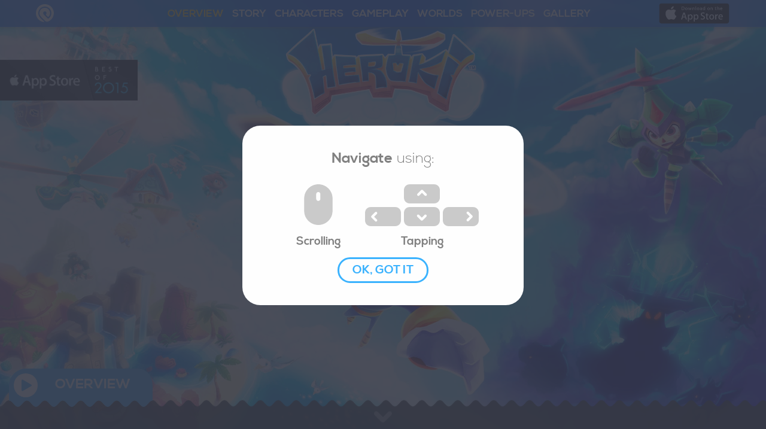

--- FILE ---
content_type: text/html
request_url: https://heroki.picomy.com/
body_size: 18752
content:
<!DOCTYPE html>
<html lang="en" xmlns="http://www.w3.org/1999/xhtml">

<head>
	<meta http-equiv="Content-Type" content="text/html; charset=utf-8" />	
	<title>Heroki - Picomy</title>
	<meta name="description" content="Take a tour through the world of Heroki by checking out trailers, screenshots and game features. Published by SEGA!" />
	<meta property="og:description" content="Take a tour through the world of Heroki by checking out trailers, screenshots and game features. Published by SEGA!" />
	<meta property="og:image" content="https://heroki.picomy.com/img/heroki/heroki_share_image.jpg" />
	<meta name="viewport" content="width=device-width, initial-scale=1, maximum-scale=1, user-scalable=no, minimal-ui">
	<meta name="apple-itunes-app" content="app-id=1013818720">
	<meta name="twitter:card" content="app">
	<meta name="twitter:site" content="@picomy">
	<meta name="twitter:description" content="CLEAR THE SKIES FOR A NEW HERO! App Store Editor's Choice and Best of 2015 Game Winner. The peaceful sky village of Levantia is in danger! The dastardly Dr. N. Forchin and his accomplice, Vapor, have stolen the Emerix - a powerful amulet and all hope may be lost! Created by Picomy. Published by SEGA.">
	<meta name="twitter:app:name:iphone" content="Heroki">
	<meta name="twitter:app:id:iphone" content="1013818720">
	<meta name="twitter:app:name:ipad" content="Heroki">
	<meta name="twitter:app:id:ipad" content="1013818720">
	<link rel="canonical" href="https://heroki.picomy.com" />
	<link rel="stylesheet" href="css/heroki.14122017.css" type="text/css">
	<link rel="stylesheet" href="//fonts.googleapis.com/css?family=Open+Sans:300italic,400,300,400italic" type="text/css">
	
	<style>
		body {
			margin: 0;
			padding: 0;
			overflow: hidden;
		}
		
		#superContainer {
			height: 100%;
			position: relative;
			
			/* Touch detection for Windows 8 */
			-ms-touch-action: none; 
		}

		.section {
			position: relative;
			-webkit-box-sizing: border-box;
			-moz-box-sizing: border-box;
			box-sizing: border-box;
			overflow: hidden;
		}
		.slide {
			/* float: left; */
		}
		.slide, .slidesContainer {
			height: 100%;
			display: block;
		}
		.slides {
			height: 100%;
			overflow: hidden;
			position: relative;
			margin-top: 48px;
			-webkit-transition: all 0.3s ease-out;
			-moz-transition: all 0.3s ease-out;
			-o-transition: all 0.3s ease-out;
			transition: all 0.3s ease-out;
		}
		.section.table, .slide.table {
			display: table;
			width: 100%;
		}
		.tableCell {
			display: table-cell;
			width: 100%;
			height: 100%;
			position: relative;
		}
		.slidesContainer {
			float: left;
			position: relative;
		}
		
		#loading_screen {
			position: fixed;
			width: 100%;
			height: 100%;
			top: 0%;
			left: 0;
			z-index: 10000;
			background: rgba(255, 255, 255, 1);
			-webkit-transition: all 1s cubic-bezier(0.7,0,0.3,1);
			transition: all 1s cubic-bezier(0.7,0,0.3,1);
		}

		#loading_screen.loaded {
			-webkit-transform: translate3d(0,-100%,0);
			transform: translate3d(0,-100%,0);
		}

		.loading_screen_container {
			position: fixed;
			width: 100%;
			height: 100%;
		}

		.loading_p_logo {
			margin: 0 auto;
			/*width: 10%;*/
			/*height: 40%;*/
			height: 100%;
			width: 20%;
			max-width: 400px;
			min-width: 100px;
			z-index: 10001;
			opacity: 1;
			-webkit-transition: opacity 0.3s linear;
			transition: opacity 0.3s linear;
			display: table;
			pointer-events: none;
		}

		.loading_p_logo.hide {
			opacity: 0;
		}
		
		#loading_p_logo_img {
			opacity: 0;
			-webkit-animation: p_logo 1.75s ease infinite;
			animation: p_logo 1.75s ease infinite;
		}

		@-webkit-keyframes p_logo {
		  0%, 100% { -webkit-transform: scale(0.8); opacity: 0; }
		  50%, 60% { -webkit-transform: scale(1); opacity: 1; }
		}

		@keyframes p_logo {
		  0%, 100% { transform: scale(0.8); opacity: 0; }
		  50%, 60% { transform: scale(1); opacity: 1; }
		}

		.loading_p_logo_content_wrapper {
			display: table-cell;
			vertical-align: middle;
		}

		.loading_p_logo_content {
			position: relative;
		}
		
		#cssloadcheck {
			display:none;
		}
		
		#home_picomy_text_logo img{
			width: 100%;
		}

		@media all and (max-width: 500px) {
			#home_cube_container  {
				width: 295px;
				height: 207px;
			}
		
			#heroki_vapor_container img.heroki {
				width: 275px;
				height: 222px;
			}
			
			#heroki_vapor_container img.vapor {
				width: 275px;
				height: 329px;
			}
		}
		@font-face {
			font-family: 'Nexa';
			font-style: normal;
			font-weight: bold;
			src: url("fonts/NexaFreeBold.woff") format('woff');
			
		}
		
		@font-face {
			font-family: 'Nexa';
			font-style: normal;
			src: url("fonts/NexaFreeLight.woff") format('woff');
		}
			
	</style>
	<!--[if IE]>
		<script type="text/javascript">
			 var console = { log: function() {} };
		</script>
	<![endif]-->
		
	<script src="Jquery/jquery.min.js"></script>
	<script src="Jquery/jquery-ui.min.js"></script>
	
	<script src="Jquery/jquery.cookie.js"></script>
	
 	<script type="text/javascript">
		var Picomy = {
				home: {
					background_index: 0, background_interval_time: 8000, 
					background_interval: 0, progress_perimeter: (18 * Math.PI) + 'px',
					socialmedia_messages: ''
				},
				story: 		{ scrollindex: 0 },
				characters: { scrollindex: 0, per_page: 3 },
				gameplay:	{ item_width: 240, on_screen: 4 },
				worlds:		{ world_angle: 0, active_world_index: 0},
				powerups: 	{ item_width: 375, on_screen: 4 },
				gallery:	{ current_page: 'screenshots', current_index: 0, is_animating: false, ani_finished_count: 0},
				contact: 	{ google_maps_initialized: false },
				middle_container_height: 0,
				transition_end_strings: 'transitionend webkitTransitionEnd oTransitionEnd MSTransitionEnd',
				animation_end_strings: 'webkitAnimationEnd oanimationend msAnimationEnd animationend',
				click_handler: 'click',
				tutorial_active: false,
				preload_complete: false,
				cssloaded: false,
				log_text: '',
				
		};
		var galleryImages = {
			screenshots : [
							'Heroki_ScreenshotRelease_1.jpg','Heroki_ScreenshotRelease_2.jpg','Heroki_ScreenshotRelease_3.jpg','Heroki_ScreenshotRelease_4.jpg','Heroki_ScreenshotRelease_5.jpg','Heroki_ScreenshotRelease_6.jpg',
							'Heroki_ScreenshotRelease_7.jpg','Heroki_ScreenshotRelease_8.jpg','Heroki_ScreenshotRelease_9.jpg','Heroki_ScreenshotRelease_10.jpg','Heroki_ScreenshotRelease_11.jpg', 'Heroki_ScreenshotRelease_13.jpg',
							'Heroki_ScreenshotRelease_14.jpg', 'Heroki_ScreenshotRelease_15.jpg'
						],
			concept : [
							'Heroki_Concept_01.jpg','Heroki_Concept_02.jpg','Heroki_Concept_03.jpg','Heroki_Concept_04.jpg','Heroki_Concept_05.jpg'
					],
			wallpapers : [
					
				],
					
		};
				
		if (isMobile()) {
			Picomy.click_handler = 'touchstart';
		}
		
		Picomy.log = function(msg) {
			var e = document.getElementById("loading_p_text");
			Picomy.log_text += msg;
			if (e) {
				e.innerHTML = Picomy.log_text;
			}
		}
		
		$.fn.nextOrFirst = function(selector)
		{
			var next = this.next(selector);
			return (next.length) ? next : this.prevAll(selector).last();
		};

		$.fn.prevOrLast = function(selector)
		{
			var prev = this.prev(selector);
			return (prev.length) ? prev : this.nextAll(selector).last();
		};
		
		$(window).keydown(function(event) 
		{
			if((event.keyCode == 107 && event.ctrlKey == true) || (event.keyCode == 109 && event.ctrlKey == true))
			{
				event.preventDefault(); 
			}
		});
		
		$(window).bind('mousewheel DOMMouseScroll', function(event) 
		{
			if(event.ctrlKey == true)
			{
				event.preventDefault(); 
			}
		});
			
		function isHighDensityScreen(){
			return ((window.matchMedia && (window.matchMedia('only screen and (min-resolution: 124dpi), only screen and (min-resolution: 1.3dppx), only screen and (min-resolution: 48.8dpcm)').matches || window.matchMedia('only screen and (-webkit-min-device-pixel-ratio: 1.3), only screen and (-o-min-device-pixel-ratio: 2.6/2), only screen and (min--moz-device-pixel-ratio: 1.3), only screen and (min-device-pixel-ratio: 1.3)').matches)) || (window.devicePixelRatio && window.devicePixelRatio > 1.3));
		}
		
		function unsupportedBrowser() {
			return (document.all && !window.atob);
		}
		
		var preload_images_home_array = [
			'img/home/bluelabel.svg',
			'img/home/bottomchevron.svg',
			'img/home/P-Logo.svg',
			'img/home/Facebook_Icon.svg',
			'img/home/Twitter_Icon.svg',
			'img/home/Blogger_Icon.svg',
			'img/home/Youtube_Icon.svg',
			//'img/home/PicomyIcon_News.svg'
		];
		
		var preload_images_array = addRetinaFilenames(preload_images_home_array);
		
		function addRetinaFilenames(a) {
			if (smallScreenDevice() || !isHighDensityScreen()) {
				return a;
			}
			var b = [], f ,e;
			for (var i = 0; i < a.length; i++) {
				f = a[i]; e = f.split('.').pop();
				if (e !== 'svg') {
					b[i] = addStringToFilename(f, '@2x');
				} else {
					b[i] = f;
				}
			}
			return b;
		}
		
		function addStringToFilename(p, s) {
			var li = p.lastIndexOf(".");
			return p.substring(0, li) + s + p.substring(li);
		}
		
		function closeLoadingScreen() {
			var loading_screen = $('#loading_screen');
			$('#loading_p_logo').addClass('hide');
			loading_screen.on(Picomy.transition_end_strings,   
				function(e) {
					if ($(e.target).hasClass('loading_screen')) {
						loading_screen.off(Picomy.transition_end_strings);
						loading_screen.remove();
						$('#top_menu_bar').addClass('show');
						if (!unsupportedBrowser()) {
							//startHomeBackgroundSwitching();
							showTutorial();
							initStartPage();
						}
					}
				});
			loading_screen.addClass('loaded');
			if (unsupportedBrowser()) {
				$('#old_browser_screen').addClass('show');
			} else {
				$('#old_browser_screen').remove();
			}
		}
		
		function hideTutorial() {
			var tutorial_popup = $('#tutorial_popup');
			Picomy.tutorial_active = false;
			$.cookie('tutorial_shown', 'true', { expires: 30 });
			tutorial_popup.addClass('closed');
			setTimeout(function() {
				tutorial_popup.remove();
			}, 1000);
		}
		
		function preloadimages(arr, loadedcallback) {
			var newimages=[], loadedimages=0
			var postdone=function(){}
			var arr=(typeof arr!="object")? [arr] : arr
			function imageloadpost(){
				loadedimages++
				if (typeof loadedcallback == 'function') {
					loadedcallback(loadedimages, arr.length)
				}
				if (loadedimages==arr.length){
					postdone(newimages) //call postdone and pass in newimages array as parameter
				}
			}
			for (var i=0; i<arr.length; i++){
				newimages[i]=new Image()
				newimages[i].src=arr[i]
				newimages[i].onload=function(){
					imageloadpost()
				}
				newimages[i].onerror=function(){
					imageloadpost()
				}
			}
			return { //return blank object with done() method
				
				done:function(f){
					postdone=f || postdone //remember user defined callback functions to be called when images load
				}
			}
		}
	
		function setPreloadComplete() {
			setTimeout(function() {
					closeLoadingScreen();
			}, 600);
		}
		
		preloadimages(preload_images_array)
			.done(function(images){
				Picomy.preload_complete = true;
				if (Picomy.cssloaded) {
					setPreloadComplete();
				} 
			});
			
		function initStartPage() {
			var anchor = $('.section.active').data('anchor');
			if (anchor == 'overview') {
				$.fn.fullpage.moveTo(1);
			}
		}
		
		function showTutorial() {
			var tutorialCookie = $.cookie('tutorial_shown');
			if (tutorialCookie !== 'true') {
				Picomy.tutorial_active = true;
				if (isMobile()){
					$('#tutorial_popup').addClass('touch');
					$('.tutorial_popup_mouse').hide();
					$('.tutorial_popup_kb').hide();
				} else {
					$('.tutorial_popup_touch').hide();
				}
				
				$('#tutorial_popup').addClass('show');
				setTimeout(function() {
					animateTutorial();
				}, 1500);
			} else {
				Picomy.tutorial_active = false;
				$('#tutorial_popup').remove();
			}
		}
		
		function animateTutorial() {
			if (!Picomy.tutorial_active) {
				return;
			}
			
			var tutorial = $('#tutorial_popup');
			var tutorialTouch, tutorialKb, tutorialActive;
			
			if (isMobile()){
				tutorialTouch = tutorial.find('.tutorial_popup_touch_img');
				tutorialActive = tutorialTouch.find('path.arrow.active');
				var index = tutorialTouch.find('path.arrow').index(tutorialActive);
				if (!tutorialActive.length) {
					tutorialTouch.find('path.arrow').eq(0).attr('class','arrow active');
				} else {
					tutorialTouch.find('path.arrow').eq(index).nextOrFirst('.arrow').attr('class','arrow active').siblings('.arrow').attr('class','arrow');
				}
			} else {
				tutorial.find('.tutorial_popup_mouse_img').toggleClass('active');
				
				tutorialKb = tutorial.find('.tutorial_popup_kb_key');
				tutorialActive = tutorial.find('.tutorial_popup_kb_key.active');
				if (!tutorialActive.length) {
					tutorialKb.eq(0).addClass('active');
				} else {
					tutorialKb.eq(tutorialActive.index()).nextOrFirst('.tutorial_popup_kb_key').addClass('active').siblings().removeClass('active');
				}
			}
			
			setTimeout(function() {
					animateTutorial();
				}, 1500);
		}
		
		function isMobile() {
			if( /Android|webOS|iPhone|iPad|iPod|BlackBerry|IEMobile|Opera Mini/i.test(navigator.userAgent) ) {
				return true;
			}
			
			return false;
		}
		
		function isIphone() {
			if( /iPhone/i.test(navigator.userAgent) ) {
				return true;
			}
			
			return false;
		}
		
		function isIpad() {
			return (/iPad/i.test(navigator.userAgent));
		}
		
		function smallScreenDevice() {
			return $(window).width() <= 568;
		}

			
		
	</script>

</head>
<body>
<div id="loading_screen" class="loading_screen">
	<div class="loading_screen_container">
		<div id="loading_p_logo" class="loading_p_logo">
			<div class="loading_p_logo_content_wrapper">		
				<div class="loading_p_logo_content">
					<img id="loading_p_logo_img" src="img/home/P-Logo.svg" style="width:  100%;">
				</div>
			</div>
		</div>
	</div>
</div>

<svg xmlns="http://www.w3.org/2000/svg" xmlns:xlink="http://www.w3.org/1999/xlink" version="1.1" style="display: none;">
<defs>
<g id="Navigation_Arrow">
<path d="M288.352 67.418l-1.021-1.021c-14.715-14.714-38.57-14.714-53.285 0l-84.777 84.521L64.804 66.4 c-14.714-14.714-38.57-14.714-53.285 0l-1.02 1.021c-14.714 14.714-14.714 38.57 0 53.286l111.852 111.9 c14.714 14.71 39.39 14.71 54.1 0l111.899-111.897C303.067 105.99 303.07 82.13 288.35 67.418z"/>
</g>
<g id="Triangle">
	<path d="M20.067,149.163V22.315c0-16.752,17.552-27.124,31.911-18.349L162.07,67.787l110.095,63.821
		c14.358,7.979,14.358,28.72,0,37.498L162.07,232.93L51.977,296.748c-14.359,7.98-31.911-2.395-31.911-18.352L20.067,149.163
		L20.067,149.163z"/>
</g>
<g id="X_icon">
	<path fill-rule="evenodd" clip-rule="evenodd" d="M205.541,150.093l82.903-82.961
		c15.347-15.357,15.347-40.257,0-55.613c-15.346-15.358-40.228-15.358-55.574,0l-82.903,82.961l-82.882-82.94
		c-15.347-15.356-40.229-15.356-55.575,0c-15.347,15.357-15.347,40.257,0,55.615l82.881,82.94l-82.695,82.754
		c-15.346,15.356-15.346,40.256,0,55.613s40.228,15.357,55.574,0l82.696-82.754l82.716,82.775c15.347,15.356,40.229,15.356,55.575,0
		c15.346-15.358,15.346-40.256,0-55.614L205.541,150.093z"/>
</g>
<g id="switch_icon">
	<path d="M234.49,156.235c-4.609,4.609-4.609,12.081,0,16.69l24.816,24.816l-24.816,24.816
		c-4.609,4.609-4.609,12.082,0,16.691c4.607,4.607,12.081,4.607,16.69,0l32.162-32.163c0,0,4.52-3.821,4.52-9.345
		c0-5.522-4.52-9.343-4.52-9.343l-32.162-32.164C246.571,151.627,239.098,151.627,234.49,156.235z"/>
	<path d="M231.164,197.19c0-6.519-5.285-11.803-11.805-11.803H45.703c0,0-6.295,0.52-9.706-2.629
		c-3.411-3.147-2.87-9.969-2.87-9.969v-22.497c0-6.519-5.284-11.801-11.802-11.801c-6.517-0.001-11.801,5.283-11.801,11.801v22.104
		c0,0-1.463,17.182,10.734,27.805c12.198,10.624,25.051,8.789,25.051,8.789l174.053,0.002
		C225.879,208.991,231.164,203.706,231.164,197.19z"/>
	<path d="M63.341,134.463c4.609-4.61,4.609-12.082,0-16.691L38.524,92.956l24.816-24.816
		c4.609-4.609,4.609-12.082,0-16.691c-4.607-4.607-12.081-4.607-16.69,0L14.489,83.611c0,0-4.52,3.821-4.52,9.345
		c0,5.522,4.52,9.343,4.52,9.343l32.162,32.165C51.26,139.071,58.733,139.071,63.341,134.463z"/>
	<path d="M66.667,93.507c0,6.519,5.285,11.803,11.805,11.803h173.656c0,0,6.296-0.52,9.706,2.629
		c3.411,3.147,2.87,9.969,2.87,9.969v22.497c0,6.519,5.283,11.802,11.802,11.802c6.518,0.001,11.802-5.283,11.802-11.802V118.3
		c0,0,1.463-17.182-10.734-27.805c-12.197-10.624-25.051-8.789-25.051-8.789L78.47,81.705C71.952,81.707,66.667,86.992,66.667,93.507
		z"/>
	</g>
</defs>
</svg>
<div id="fullpage">
		<div class="section" id="slide_trailer" data-anchor="overview" tab-title="OVERVIEW" tab-icon="1" tab-img="img/home/PicomyIcon_Trailer.svg">
			<div class="picomy_background" id="heroki_trailer_bg"></div>
			<div id="appstore_best_of"><a href="https://apple.co/2KuqJnJ" target="_blank"><img src="img/heroki/appstore_best_of_2015.png" /></a></div>
			<div id="trailer_container">
				<div id="heroki_logo"><img src="img/heroki/Heroki_Logo.png" /></div>
				<div id="trailer_play_button" class="play_button"><svg viewBox="0 0 300 300"><use xlink:href="#Triangle"></use></svg></div>
				<div id="trailer_movie_container">			
					<div class="blue_ripple_top">
						<div class="trailer_title moves active"><span>Heroki Trailer</span></div>
					</div>
					<div id="trailer_movies">
						<div id="heroki_trailer" class="trailermovie active">
							<div class="video_wrapper">
								<video id="trailer_video_1" class="video-js vjs-sublime-skin" controls preload="none">
									<source src="https://videos.picomy.com/heroki/heroki_trailer_release.mp4" type='video/mp4' />
								</video>
							</div>
						</div>
					</div>
					<div id="TrailerArrowX" class="circle_arrow close"><svg viewBox="0 0 300 300"><use xlink:href="#X_icon"></use></svg></div>
				</div>
				<div id="heroki_hover"></div>
			</div>
		</div>
		<div class="section" id="slide_story" data-anchor="story" tab-title="STORY" tab-icon="2" tab-img="img/home/PicomyIcon_Story.svg">
			<div id="story_container">
				<div id="story_sketches_container" class="link-scaleup">
					<div class="blue_ripple_top">
						<div class="story_title moves active"><span>Story Intro</span></div>
						<div class="story_title moves"><span>Story Event</span></div>
					</div>
					<div id="story_sketches_inner">
						<img id="story_bg_center" class="nm" data-img-src="img/heroki/Heroki_Story_BG_Center.png">
						<div class="story_sketch_wrapper heroki">
							<div class="story_sketch">
								<div class="story_sketch_text">
									<div class="story_sketch_img"><img class="2x" src="img/home/P-Logo.svg" data-img-src="img/heroki/Heroki_Story_HerokiSketch.png"></div>
									<p>High above the clouds lies <a href="#worlds">Levantia</a>. A beautiful sky village where <a href="#characters">Heroki</a> - a young propellor headed boy lives a peaceful life.
									One day, Heroki is old enough to join the training of master Kundo to become a royal skyguard of Levantia...</p>
								</div>
							</div>
						</div>
						<div class="story_sketch_wrapper vapor">
							<div class="story_sketch">
								<div class="story_sketch_text">
									<div class="story_sketch_img"><img class="2x" src="img/home/P-Logo.svg" data-img-src="img/heroki/Heroki_Story_VaporSketch.png"></div>	
									<p>Not long after that, Levantia is under attack by Dr. N.Forchin and his accomplice Vapor. Together, they steal the Emerix and all hope may be lost...
									Join Heroki on his great adventure to save his village!</p>
								</div>
							</div>
						</div>
						<div id="StoryArrowLeft" class="circle_arrow left">
							<svg viewBox="0 0 300 300" class="rotate90">
								<use xlink:href="#Navigation_Arrow"></use>
							</svg>
						</div>
						<div id="StoryArrowRight" class="circle_arrow right active">
							<svg viewBox="0 0 300 300" class="rotate270">
									<use xlink:href="#Navigation_Arrow"></use>
							</svg>
						</div>
					</div>
				</div>
				<div id="story_movie_container">			
					<div class="blue_ripple_top">
						<div class="story_title moves active"><span>Story Trailer</span></div>
					</div>
					<div id="story_movies">
						<div id="story_trailer" class="storymovie active">
							<div class="video_wrapper">
								<div class="play_button"><svg viewBox="0 0 300 300"><use xlink:href="#Triangle"></use></svg></div>
								<video id="story_video_1" class="video-js vjs-sublime-skin"
								  controls preload="none" 
								  poster="img/heroki/Heroki_Story.jpg">
								 <source src="https://videos.picomy.com/heroki/Heroki_Story.mp4" type='video/mp4' />
								</video>
							</div>
						</div>
					</div>
					<div id="StoryArrowX" class="circle_arrow close"><svg viewBox="0 0 300 300"><use xlink:href="#X_icon"></use></svg></div>
				</div>
			</div>
		</div>
		<div class="section" id="slide_characters" data-anchor="characters" tab-title="CHARACTERS" tab-icon="3" tab-img="img/home/PicomyIcon_Goodguys.svg" tab-img-goodguys="img/home/PicomyIcon_Goodguys.svg" tab-img-badguys="img/home/PicomyIcon_Badguys.svg">
			<div class="middle_container">
				<div id="characters_blue_ripple_top" class="blue_ripple_top">
					<p class="character_type"></p>
					<p class="character_name"></p>
				</div>
				<div id="character_outer_container">
					<div id="CharacterArrowLeft" class="circle_arrow left">
						<svg viewBox="0 0 300 300" class="rotate90">
							<use xlink:href="#Navigation_Arrow"></use>
						</svg>
					</div>
					<div id="CharacterArrowRight" class="circle_arrow right active">
						<svg viewBox="0 0 300 300" class="rotate270">
								<use xlink:href="#Navigation_Arrow"></use>
						</svg>
					</div>
					<div id="character_container" class="link-scaleup">
						<div class="character_inner_container goodguys">
							<div class="valign_helper"></div>
							<div class="character goodguy boulder" data-name="Boulder">
								<div class="character_img"><img class="" data-img-src="img/heroki/Heroki_Goodies_Boulder.jpg" /></div>
								<div class="character_bottom">
									<div class="blue_button"><span>Boulder</span></div>
								</div>
							</div>
							<div class="character goodguy heroki active" data-name="Heroki">
								<div class="character_img"><img class="" data-img-src="img/heroki/Heroki_Goodies_Heroki.jpg" /></div>
								<div class="character_bottom">
									<div class="blue_button"><span>Heroki</span></div>
								</div>
							</div>
							<div class="character goodguy dowey" data-name="Dowey">
								<div class="character_img"><img class="" data-img-src="img/heroki/Heroki_Goodies_Dowey.jpg" /></div>
								<div class="character_bottom">
									<div class="blue_button"><span>Dowey</span></div>
								</div>
							</div>
							<div class="character goodguy gadgit" data-name="Gadgit">
								<div class="character_img"><img src="img/heroki/Heroki_Goodies_Gadgit.jpg" /></div>
								<div class="character_bottom">
									<div class="blue_button"><span>Gadgit</span></div>
								</div>
							</div>
							<div class="character goodguy kumo" data-name="Kumo">
								<div class="character_img"><img class="" data-img-src="img/heroki/Heroki_Goodies_Kumo.jpg" /></div>
								<div class="character_bottom">
									<div class="blue_button"><span>Kumo</span></div>
								</div>
							</div>
							<div class="character goodguy queen" data-name="Cloudia">
								<div class="character_img"><img class="" data-img-src="img/heroki/Heroki_Goodies_Queen.jpg" /></div>
								<div class="character_bottom">
									<div class="blue_button"><span>Cloudia</span></div>
								</div>
							</div>
							<div class="character goodguy chubi" data-name="Chubi">
								<div class="character_img"><img class="" data-img-src="img/heroki/Heroki_Goodies_Chubi.jpg" /></div>
								<div class="character_bottom">
									<div class="blue_button"><span>Chubi</span></div>
								</div>
							</div>
							<div class="character goodguy adventurer" data-name="Nemo">
								<div class="character_img"><img class="" data-img-src="img/heroki/Heroki_Goodies_Adventurer.jpg" /></div>
								<div class="character_bottom">
									<div class="blue_button"><span>Nemo</span></div>
								</div>
							</div>
							<div class="character goodguy farmer" data-name="Kundo">
								<div class="character_img"><img class="" data-img-src="img/heroki/Heroki_Goodies_Farmer.jpg" /></div>
								<div class="character_bottom">
									<div class="blue_button"><span>Kundo</span></div>
								</div>
							</div>
							<div class="character goodguy kid" data-name="Bebe">
								<div class="character_img"><img src="img/heroki/Heroki_Goodies_Kid.jpg" /></div>
								<div class="character_bottom">
									<div class="blue_button"><span>Bebe</span></div>
								</div>
							</div>
							<div class="character goodguy pirate" data-name="Gumbo">
								<div class="character_img"><img class="" data-img-src="img/heroki/Heroki_Goodies_Pirate.jpg" /></div>
								<div class="character_bottom">
									<div class="blue_button"><span>Gumbo</span></div>
								</div>
							</div>
						</div>
						<div class="character_inner_container badguys">
							<div class="valign_helper"></div>
							<div class="character badguy paracan">
								<div class="character_img">
									<img src="img/heroki/Heroki_Baddies_Paracan.jpg" /> 
								</div>
								<div class="character_bottom">
									<div class="orange_button"><span>Paracan</span></div>
								</div>
							</div>
							<div class="character badguy vapor active">
								<div class="character_img">
									<img src="img/heroki/Heroki_Baddies_Vapor.jpg" /> 
								</div>
								<div class="character_bottom">
									<div class="orange_button"><span>Vapor</span></div>
								</div>
							</div>
							<div class="character badguy krakao">
								<div class="character_img">
									<img src="img/heroki/Heroki_Baddies_Krakao.jpg" /> 
								</div>
								<div class="character_bottom">
									<div class="orange_button"><span>Krakao</span></div>
								</div>
							</div>
							<div class="character badguy balloom">
								<div class="character_img">
									<img src="img/heroki/Heroki_Baddies_Balloom.jpg" /> 
								</div>
								<div class="character_bottom">
									<div class="orange_button"><span>Balloom</span></div>
								</div>
							</div>
							<div class="character badguy cactile">
								<div class="character_img">
									<img src="img/heroki/Heroki_Baddies_Cactile.jpg" /> 
								</div>
								<div class="character_bottom">
									<div class="orange_button"><span>Cactile</span></div>
								</div>
							</div>
							<div class="character badguy nforchin">
								<div class="character_img">
									<img src="img/heroki/Heroki_Baddies_NForchin.jpg" /> 
								</div>
								<div class="character_bottom">
									<div class="orange_button"><span>N. Forchin</span></div>
								</div>
							</div>
						</div>
						<div class="character_desc_container goodguys">
							<div class="character_desc">Using his large Boom-cannon, he can fire those 'spiffy' <a href="#powerups">power-ups</a> right to ya!</div>
							<div class="character_desc active">Meet Heroki - a courageous, cheerful and energetic boy on a quest to save his village!</div>						
							<div class="character_desc">Your plain average shop guy, though he sure can hum some nice tunes!</div>
							<div class="character_desc">This genius might be scatterbrained, his Power-up inventions do make up for it!</div>
							<div class="character_desc">King Kumo is the head of Levantia and he owns a magic beard! Yes, that's right!</div>
							<div class="character_desc">Cloudia is the wife of Kumo and true quiz-master. Think you can complete her quiz?</div>
							<div class="character_desc">When he's not eating his own pies, he actually makes the best healing pies in the world!</div>
							<div class="character_desc">A retired adventurer who lost his treasures too many times. Think you can find them all?</div>
							<div class="character_desc">Let's see, what do farmers usually do? Stacking hay-bales of course!</div>
							<div class="character_desc">The youngest of the village and she's fond of playing hide and seek. Can you find her?</div>
							<div class="character_desc">Gumbo claims his parrot is the fastest in town but I’m sure you'll catch him, right?</div>
						</div>
						<div class="character_desc_container badguys">
							<div class="character_desc">A cranky flying specimen who is very territorial. Flyers be warned!</div>
							<div class="character_desc active">Meet Vapor – the arch rival of Heroki! He likes making Heroki's quest as difficult as possible!</div>
							<div class="character_desc">Such teeth, much wow! Though he isn't exactly fond of rocky meals...</div>
							<div class="character_desc">This chubby guy knows how to be chubby! Beware of his spike blast...</div>
							<div class="character_desc">The mother of all cacti! Story goes, her behind is quite sensitive...</div>
							<div class="character_desc">The greatest enemy Levantia has ever seen! Vicious and mental - stay away from this guy!</div>
						</div>
					</div>
				</div>
				<div id="character_switch_button" class="switch_button">
					<div class="switch_text top">Switch to</div>
					<div class="switch_arrows">
						<svg viewBox="9.469 47.992 278.893 194.713"><use xlink:href="#switch_icon"></use></svg>
					</div>
					<div class="switch_text bottom"></div>
				</div>
			</div>
		</div>
		<div class="section" id="slide_gameplay" data-anchor="gameplay" tab-title="GAMEPLAY" tab-icon="5" tab-img="img/home/PicomyIcon_Gameplay.svg">
			<div id="gameplay_container" class="gameplay_container">
				<div id="gameplay_moves_container">
					<div id="gameplay_moves_wrapper">
						<div id="GameplayArrowLeft" class="circle_arrow left">
								<svg viewBox="0 0 300 300" class="rotate90">
									<use xlink:href="#Navigation_Arrow"></use>
								</svg>
							</div>
						<div id="GameplayArrowRight" class="circle_arrow right active">
							<svg viewBox="0 0 300 300" class="rotate270">
									<use xlink:href="#Navigation_Arrow"></use>
							</svg>
						</div>
						<div id="gameplay_inner_wrapper">
							<div class="gameplay_moves_inner_container moves">
								<div class="gameplay moves" id="moves_fly">
									<div class="gameplay_img">
										<div class="gameplay_img_inner">
											<div class="gameplay_circle"></div>
											<img class="nm" data-img-src="img/heroki/Heroki_Gameplay_Fly.png" />
											<div class="gameplay_description"><span>Flying</span></div>
										</div>
									</div>
								</div>
								<div class="gameplay moves" id="moves_run">
									<div class="gameplay_img">
										<div class="gameplay_img_inner">
											<div class="gameplay_circle"></div>
											<img class="nm" data-img-src="img/heroki/Heroki_Gameplay_Run.png" />
											<div class="gameplay_description"><span>Run / Push</span></div>
										</div>
									</div>
								</div>
								<div class="gameplay moves" id="moves_freefall">
									<div class="gameplay_img">
										<div class="gameplay_img_inner">
											<div class="gameplay_circle"></div>
											<img class="nm" data-img-src="img/heroki/Heroki_Gameplay_Freefall.png" />
											<div class="gameplay_description"><span>Freefall</span></div>
										</div>
									</div>
								</div>
								<div class="gameplay moves" id="moves_throw">
									<div class="gameplay_img">
										<div class="gameplay_img_inner">
											<div class="gameplay_circle"></div>
											<img class="nm" data-img-src="img/heroki/Heroki_Gameplay_Throw.png" />
											<div class="gameplay_description"><span>Throw</span></div>
										</div>
									</div>
								</div>
								<div class="gameplay moves" id="moves_powers">
									<div class="gameplay_img">
										<div class="gameplay_img_inner">
											<div class="gameplay_circle"></div>
											<img class="nm" data-img-src="img/heroki/Heroki_Gameplay_Powers.png" />
											<div class="gameplay_description"><span>Power</span></div>
										</div>
									</div>
								</div>
								<!-- ----- -->
							</div>
							<div class="gameplay_moves_inner_container collectables">
								<div class="gameplay collectables" id="collectable_orpi">
									<div class="gameplay_img">
										<div class="gameplay_img_inner">
											<div class="gameplay_circle"></div>
											<img class="nm" data-img-src="img/heroki/Heroki_Gameplay_Orpi.png" /> 
											<div class="gameplay_description"><span>Orpi</span></div>
										</div>
									</div>
								</div>
								<div class="gameplay collectables" id="collectable_letters">
									<div class="gameplay_img">
										<div class="gameplay_img_inner">
											<div class="gameplay_circle"></div>
											<img class="nm" data-img-src="img/heroki/Heroki_Gameplay_Letters.png" />
											<div class="gameplay_description"><span>Letters</span></div>
										</div>
									</div>
								</div>
								<div class="gameplay collectables" id="collectable_emiral">
									<div class="gameplay_img">
										<div class="gameplay_img_inner">
											<div class="gameplay_circle"></div>
											<img class="nm" data-img-src="img/heroki/Heroki_Gameplay_Emiral.png" />
											<div class="gameplay_description"><span>Emiral</span></div>
										</div>
									</div>
								</div>
								<div class="gameplay collectables" id="collectable_giftbox">
									<div class="gameplay_img">
										<div class="gameplay_img_inner">
											<div class="gameplay_circle"></div>
											<img class="nm" data-img-src="img/heroki/Heroki_Gameplay_GiftBox.png" />
											<div class="gameplay_description"><span>Giftbox</span></div>
										</div>
									</div>
								</div>
								<div class="gameplay collectables" id="collectable_heliup">
									<div class="gameplay_img">
										<div class="gameplay_img_inner">
											<div class="gameplay_circle"></div>
											<img class="nm" data-img-src="img/heroki/Heroki_Gameplay_HeliUp.png" />
											<div class="gameplay_description"><span>Hero-Up</span></div>
										</div>
									</div>
								</div>
							</div>
						</div>
					</div>
					<div id="gameplay_switch_button" class="switch_button">
						<div class="switch_text top">Switch to</div>
						<div class="switch_arrows">
							<svg viewBox="9.469 47.992 278.893 194.713"><use xlink:href="#switch_icon"></use></svg>
						</div>
						<div class="switch_text bottom"></div>
					</div>
				</div>
				<div id="gameplay_movie_container">			
					<div class="blue_ripple_top">
						<div class="gameplay_title moves active"><span>Flying</span></div>
						<div class="gameplay_title moves"><span>Run / Push</span></div>
						<div class="gameplay_title moves"><span>Freefall</span></div>
						<div class="gameplay_title moves"><span>Throw</span></div>
						<div class="gameplay_title moves"><span>Powers</span></div>
						<div class="gameplay_title collectables"><span>Orpi</span></div>
						<div class="gameplay_title collectables"><span>Letters</span></div>
						<div class="gameplay_title collectables"><span>Emiral</span></div>
						<div class="gameplay_title collectables"><span>Giftbox</span></div>
						<div class="gameplay_title collectables"><span>Hero-Up</span></div>
					</div>
					<div id="gameplay_movies">
						<div class="gameplaymovie moves">
							<div class="video_wrapper">
								<div class="play_button"><svg viewBox="0 0 300 300"><use xlink:href="#Triangle"></use></svg></div>
								<video id="gameplay_video_flying" class="video-js vjs-sublime-skin"
								  controls preload="none" 
								  poster="img/heroki/Heroki_Flying_Banner.jpg">
								 <source src="https://videos.picomy.com/heroki/Heroki_Flying.mp4" type='video/mp4' />
								</video>
							</div>
						</div>
						<div class="gameplaymovie moves">
							<div class="video_wrapper">
								<div class="play_button"><svg viewBox="0 0 300 300"><use xlink:href="#Triangle"></use></svg></div>
								<video id="gameplay_video_runpush" class="video-js vjs-sublime-skin"
								  controls preload="none" 
								  poster="img/heroki/Heroki_Walking.jpg">
								 <source src="https://videos.picomy.com/heroki/Heroki_Walking.mp4" type='video/mp4' />
								</video>
							</div>
						</div>
						<div class="gameplaymovie moves">
							<div class="video_wrapper">
								<div class="play_button"><svg viewBox="0 0 300 300"><use xlink:href="#Triangle"></use></svg></div>
								<video id="gameplay_video_freefall" class="video-js vjs-sublime-skin"
								  controls preload="none" 
								  poster="img/heroki/Heroki_Freefall_Banner.jpg">
								 <source src="https://videos.picomy.com/heroki/Heroki_Freefall.mp4" type='video/mp4' />
								</video>
							</div>
						</div>
						<div id="Gameplay_Movie_Throw" class="gameplaymovie moves">
							<div class="video_wrapper">
								<div class="play_button"><svg viewBox="0 0 300 300"><use xlink:href="#Triangle"></use></svg></div>
								<video id="gameplay_video_throw" class="video-js vjs-sublime-skin"
								  controls preload="none" 
								  poster="img/heroki/Heroki_Throwing.jpg">
								 <source src="https://videos.picomy.com/heroki/Heroki_Throwing.mp4" type='video/mp4' />
								</video>
							</div>
						</div>
						<div id="Gameplay_Movie_Powers" class="gameplaymovie moves">
							<div class="video_wrapper">
								<div class="play_button"><svg viewBox="0 0 300 300"><use xlink:href="#Triangle"></use></svg></div>
								<video id="gameplay_video_powers" class="video-js vjs-sublime-skin"
								  controls preload="none" 
								  poster="img/heroki/Heroki_Powers.jpg">
								 <source src="https://videos.picomy.com/heroki/Heroki_Powers.mp4" type='video/mp4' />
								</video>
							</div>
						</div>
						<div id="Gameplay_Movie_Orpi" class="gameplaymovie collectables">
							<div class="video_wrapper">
								<div class="play_button"><svg viewBox="0 0 300 300"><use xlink:href="#Triangle"></use></svg></div>
								<video id="gameplay_video_orpis" class="video-js vjs-sublime-skin"
								  controls preload="none" 
								  poster="img/heroki/Heroki_Item_Orpis.jpg">
								 <source src="https://videos.picomy.com/heroki/Heroki_Item_Orpis.mp4" type='video/mp4' />
								</video>
							</div>
						</div>
						<div class="gameplaymovie collectables">
							<div class="video_wrapper">
								<div class="play_button"><svg viewBox="0 0 300 300"><use xlink:href="#Triangle"></use></svg></div>
								<video id="gameplay_video_heroki_letters" class="video-js vjs-sublime-skin"
								  controls preload="none" 
								  poster="img/heroki/Heroki_Item_HerokiLetters.jpg">
								 <source src="https://videos.picomy.com/heroki/Heroki_Item_HerokiLetters.mp4" type='video/mp4' />
								</video>
							</div>
						</div>
						<div class="gameplaymovie collectables">
							<div class="video_wrapper">
								<div class="play_button"><svg viewBox="0 0 300 300"><use xlink:href="#Triangle"></use></svg></div>
								<video id="gameplay_video_emiral" class="video-js vjs-sublime-skin"
								  controls preload="none" 
								  poster="img/heroki/Heroki_Item_Emiral.jpg">
								 <source src="https://videos.picomy.com/heroki/Heroki_Item_Emiral.mp4" type='video/mp4' />
								</video>
								
							</div>
						</div>
						<div class="gameplaymovie collectables">
							<div class="video_wrapper">
								<div class="play_button"><svg viewBox="0 0 300 300"><use xlink:href="#Triangle"></use></svg></div>
								<video id="gameplay_video_giftboxes" class="video-js vjs-sublime-skin"
								  controls preload="none" 
								  poster="img/heroki/Heroki_Item_GiftBoxes.jpg">
								 <source src="https://videos.picomy.com/heroki/Heroki_Item_GiftBoxes.mp4" type='video/mp4' />
								</video>
							</div>
						</div>
						<div class="gameplaymovie collectables">
							<div class="video_wrapper">
								<div class="play_button"><svg viewBox="0 0 300 300"><use xlink:href="#Triangle"></use></svg></div>
								<video id="gameplay_video_hero_up" class="video-js vjs-sublime-skin"
								  controls preload="none" 
								  poster="img/heroki/Heroki_Item_Hero-Up.jpg">
								 <source src="https://videos.picomy.com/heroki/Heroki_Item_Hero-Up.mp4" type='video/mp4' />
								</video>
							</div>
						</div>
					</div>
					<div id="GameplayArrowX" class="circle_arrow close"><svg viewBox="0 0 300 300"><use xlink:href="#X_icon"></use></svg></div>
				</div>
			</div>
		</div>
		<div class="section" id="slide_worlds" data-anchor="worlds" tab-title="WORLDS" tab-icon="6" tab-img="img/home/PicomyIcon_Worlds.svg">
			<div id="Heroki_Worlds_Container">
				<div id="Heroki_World" class="active">
					<img id="Heroki_World_Image" class="nm 2x" data-img-src="img/heroki/Heroki_Worlds_World.png" />
					<div id="WorldArrowLeft" class="circle_arrow left">
						<svg viewBox="0 0 300 300" class="rotate90">
								<use xlink:href="#Navigation_Arrow"></use>
						</svg>
					</div>
					<div id="WorldArrowRight" class="circle_arrow right">
						<svg viewBox="0 0 300 300" class="rotate270">
								<use xlink:href="#Navigation_Arrow"></use>
						</svg>
					</div>
				</div>
				<div id="Heroki_World_House"><img class="nm" data-img-src="img/heroki/Heroki_Worlds_HerokiHouse.png" /></div>
				<div id="Heroki_Worlds_WorldBG" class="tubular-play">			
					<div class="blue_ripple_top">
						<div class="world_title active"><span>Laguna Rocks</span></div>
						<div class="world_title"><span>Hilly Lakes</span></div>
						<div class="world_title"><span>Sandy Cliffs</span></div>
						<div class="world_title_levantia"><span>Levantia</span></div>
					</div>
					
					<div id="Heroki_Worlds_Movies">
						<div id="Heroki_World_Movie1" class="youtube worldmovie">
							<div class="video_wrapper">
								<div class="play_button"><svg viewBox="0 0 300 300"><use xlink:href="#Triangle"></use></svg></div>
								<video id="world_video_1" class="video-js vjs-sublime-skin"
								  controls preload="none" 
								  poster="img/heroki/Heroki_World1.jpg">
								 <source src="https://videos.picomy.com/heroki/Heroki_World1.mp4" type='video/mp4' />
								</video>
							</div>
						</div>
						<div id="Heroki_World_Movie2" class="youtube worldmovie">
							<div class="video_wrapper">
								<div class="play_button"><svg viewBox="0 0 300 300"><use xlink:href="#Triangle"></use></svg></div>
								<video id="world_video_2" class="video-js vjs-sublime-skin"
								  controls preload="none" 
								  poster="img/heroki/Heroki_World2.jpg">
								 <source src="https://videos.picomy.com/heroki/Heroki_World2.mp4" type='video/mp4' />
								</video>
							</div>
						</div>
						<div id="Heroki_World_Movie3" class="youtube worldmovie">
							<div class="video_wrapper">
								<div class="play_button"><svg viewBox="0 0 300 300"><use xlink:href="#Triangle"></use></svg></div>
								<video id="world_video_3" class="video-js vjs-sublime-skin"
								  controls preload="none" 
								  poster="img/heroki/Heroki_World3.jpg">
								 <source src="https://videos.picomy.com/heroki/Heroki_World3.mp4" type='video/mp4' />
								</video>
							</div>
						</div>
						<div id="Heroki_World_Movie_Levantia" class="levantiamovie">
							<div class="video_wrapper">
								<div class="play_button"><svg viewBox="0 0 300 300"><use xlink:href="#Triangle"></use></svg></div>
								<video id="world_video_levantia" class="video-js vjs-sublime-skin"
								  controls preload="none" 
								  poster="img/heroki/Heroki_HomeTown.jpg">
								 <source src="https://videos.picomy.com/heroki/Heroki_HomeTown.mp4" type='video/mp4' />
								</video>
							</div>
						</div>
					</div>
					<div id="WorldArrowX" class="circle_arrow close"><svg viewBox="0 0 300 300"><use xlink:href="#X_icon"></use></svg></div>
				</div>
			</div>
		</div>
		<div class="section" id="slide_powerups" data-anchor="powerups" tab-title="POWERUPS" tab-icon="7" tab-img="img/home/PicomyIcon_Power-ups.svg">
			<div id="powerups_container">
				<div id="powerups_moves_container">
					<div id="powerups_moves_wrapper">
						<div id="PowerupsArrowLeft" class="circle_arrow left">
								<svg viewBox="0 0 300 300" class="rotate90">
									<use xlink:href="#Navigation_Arrow"></use>
								</svg>
							</div>
						<div id="PowerupsArrowRight" class="circle_arrow right active">
							<svg viewBox="0 0 300 300" class="rotate270">
									<use xlink:href="#Navigation_Arrow"></use>
							</svg>
						</div>
						<div id="powerups_inner_wrapper">
							<div class="powerups_moves_inner_container">
								<div class="gameplay powerups" id="powerup_pies">
									<div class="gameplay_img">
										<div class="gameplay_img_inner">
											<div class="powerups_circle"></div>
											<img class="nm 2x" data-img-src="img/heroki/Heroki_Powerups_Pies.png" />
											<div class="gameplay_description"><span>Pies</span></div>
										</div>
									</div>
								</div>
								<div class="gameplay powerups" id="powerup_shield">
									<div class="gameplay_img">
										<div class="gameplay_img_inner">
											<div class="powerups_circle"></div>
											<img class="nm 2x" data-img-src="img/heroki/Heroki_Powerups_Shield.png" />
											<div class="gameplay_description"><span>Shield</span></div>
										</div>
									</div>
								</div>
								<div class="gameplay powerups" id="powerup_hourglass">
									<div class="gameplay_img">
										<div class="gameplay_img_inner">
											<div class="powerups_circle"></div>
											<img class="nm 2x" data-img-src="img/heroki/Heroki_Powerups_Hourglass.png" />
											<div class="gameplay_description"><span>Hourglass</span></div>
										</div>
									</div>
								</div>
								<div class="gameplay powerups" id="powerup_aeroblade">
									<div class="gameplay_img">
										<div class="gameplay_img_inner">
											<div class="powerups_circle"></div>
											<img class="nm 2x" data-img-src="img/heroki/Heroki_Powerups_Aeroblade.png" />
											<div class="gameplay_description"><span>Aeroblade</span></div>
										</div>
									</div>
								</div>
							</div>
						</div>
					</div>
				</div>
				<div id="powerups_movie_container">			
					<div class="blue_ripple_top">
						<div class="gameplay_title moves active"><span>Pies</span></div>
						<div class="gameplay_title moves"><span>Shield</span></div>
						<div class="gameplay_title moves"><span>Hourglass</span></div>
						<div class="gameplay_title moves"><span>Aeroblade</span></div>
					</div>
					<div id="powerups_movies">
						<div class="powerupsmovie moves active">
							<div class="video_wrapper">
								<div class="play_button"><svg viewBox="0 0 300 300"><use xlink:href="#Triangle"></use></svg></div>
								<video id="powerups_movie_pies" class="video-js vjs-sublime-skin"
								  controls preload="none" 
								  poster="img/heroki/Heroki_Powerup_Pies.jpg">
								 <source src="https://videos.picomy.com/heroki/Heroki_Powerup_Pies.mp4" type='video/mp4' />
								</video>
							</div>
						</div>
						<div class="powerupsmovie moves">
							<div class="video_wrapper">
								<div class="play_button"><svg viewBox="0 0 300 300"><use xlink:href="#Triangle"></use></svg></div>
								<video id="powerups_movie_shield" class="video-js vjs-sublime-skin"
								  controls preload="none" 
								  poster="img/heroki/Heroki_Powerup_Shield.jpg">
								 <source src="https://videos.picomy.com/heroki/Heroki_Powerup_Shield.mp4" type='video/mp4' />
								</video>
							</div>
						</div>
						<div class="powerupsmovie moves">
							<div class="video_wrapper">
								<div class="play_button"><svg viewBox="0 0 300 300"><use xlink:href="#Triangle"></use></svg></div>
								<video id="powerups_movie_hourglass" class="video-js vjs-sublime-skin"
								  controls preload="none" 
								  poster="img/heroki/Heroki_Powerup_Hourglass.jpg">
								 <source src="https://videos.picomy.com/heroki/Heroki_Powerup_Hourglass.mp4" type='video/mp4' />
								</video>
							</div>
						</div>
						<div class="powerupsmovie moves">
							<div class="video_wrapper">
								<div class="play_button"><svg viewBox="0 0 300 300"><use xlink:href="#Triangle"></use></svg></div>
								<video id="powerups_movie_aeroblade" class="video-js vjs-sublime-skin"
								  controls preload="none" 
								  poster="img/heroki/Heroki_Powerup_Aeroblade.jpg">
								 <source src="https://videos.picomy.com/heroki/Heroki_Powerup_Aeroblade.mp4" type='video/mp4' />
								</video>
							</div>
						</div>
					</div>
					<div id="PowerupsArrowX" class="circle_arrow close"><svg viewBox="0 0 300 300"><use xlink:href="#X_icon"></use></svg></div>
				</div>
			</div>
		</div>
		<div class="section" id="slide_gallery" data-anchor="gallery" tab-title="GALLERY" tab-icon="8" tab-img="img/home/PicomyIcon_Gallery.svg">
			<div class="middle_container">
				<div class="blue_ripple_top">
					<div class="gallery_title active"><span>Screenshots</span></div>
					<div class="gallery_title"><span>Concept</span></div>
					<div class="gallery_title"><span>Wallpapers</span></div>
				</div>
				<div id="gallery_menu">
					<div class="gallery_menu_item a active" gallery-content="screenshots"><span>Screenshots</span></div>
					<div class="gallery_menu_item a" gallery-content="concept"><span>Concept</span></div>
					<div class="gallery_menu_item soon" gallery-content=""><span>Coming soon</span></div>
				</div>
				<div id="gallery_images_container">
					<ul class="gallery_images frontrow_effect animation_delay">
					</ul>
					<div id="GalleryArrowLeft" class="circle_arrow left">
						<svg viewBox="0 0 300 300" class="rotate90">
							<use xlink:href="#Navigation_Arrow"></use>
						</svg>
					</div>
					<div id="GalleryArrowRight" class="circle_arrow right">
						<svg viewBox="0 0 300 300" class="rotate270">
							<use xlink:href="#Navigation_Arrow"></use>
						</svg>
					</div>
				</div>
			</div>
		</div>
</div>
<div id="top_menu_bar">
	<div class="top_menu_bar_bg">
		<div id="top_menu_bar_container">
			<div class="picomy_logo">
				<a href="https://www.picomy.com/"  target="_blank">
					<svg enable-background="new 0 0 300 300" version="1.1" viewBox="0 0 300 300" x="0px" xml:space="preserve" xmlns="http://www.w3.org/2000/svg" xmlns:xlink="http://www.w3.org/1999/xlink" y="0px">
						<g>
							<path d="M143.574-0.063c9.567-0.362,23.469,0.172,34.491,2.353c31.673,6.264,57.984,22.038,77.861,41.542   c13.327,13.078,24.311,29.337,32.142,48.335c7.877,19.116,12.856,41.82,10.973,67.675c-3.484,47.84-25.73,82.149-54.869,105.823   c-7.262,5.896-14.806,11.375-24.305,15.937c-9.858,4.736-17.806,9.744-29.26,10.968c-26.892,2.89-38.398-15.138-51.476-28.214   c-16.292-16.294-33.906-33.651-50.426-50.17c-9.578-9.58-18.599-22.264-23.518-36.576c-3.552-10.342-5.699-22.608-4.966-35.276   c0.696-11.996,4.01-22.885,8.364-31.876c12.621-26.073,35.746-46.434,70.285-50.17c38.796-4.195,67.018,15.917,81.782,37.101   c10.21,14.644,19.034,36.78,15.416,63.228c-2.271,16.623-9.427,30.281-18.29,42.073c-3.309,4.398-7.074,10.092-14.633,8.885   c-3.97-0.636-7.427-5.097-10.188-7.838c-5.956-5.912-11.641-11.85-17.767-18.027c-3.113-3.136-7.001-5.631-7.317-10.974   c-0.374-6.424,5.252-9.931,7.317-14.632c9.478-21.586-9.889-42.54-30.315-39.192c-10.091,1.654-18.075,8.841-21.426,16.463   c-4.122,9.368-2.066,21.24,3.657,29.264c4.286,6.004,12.17,12.69,18.551,19.07c16.229,16.231,30.182,30.181,46.771,46.772   c2.92,2.921,6.521,8.261,11.76,8.365c6.391,0.117,12.243-6.052,16.464-9.675c14.152-12.131,24.949-28.144,31.352-46.766   c4.707-13.661,7.069-28.271,5.49-45.466c-1.431-15.565-5.965-28.97-11.757-40.236c-11.426-22.222-30.134-39.607-54.345-49.905   c-12.138-5.167-27.232-8.623-41.809-8.623c-17.097,0-29.807,2.836-42.589,8.361c-23.115,9.994-42.678,27.613-54.346,49.904   c-5.9,11.27-10.202,24.658-11.757,40.238c-3.332,33.28,9.03,61.14,23.776,79.17c7.702,9.418,16.994,17.78,25.602,26.39   c14.193,14.188,30.523,30.783,45.467,45.731c2.092,2.09,5.737,4.574,4.442,7.31c-1.327,2.798-8.917,1.208-14.634,0.263   c-5.885-0.975-11.208-2.296-15.155-3.393c-9.045-2.532-19.799-6.425-26.91-9.928c-25.24-12.422-43.902-29.544-58.791-51.994   c-4.885-7.367-9.628-15.299-13.067-23.775c-6.921-17.085-12.783-38.062-12.02-60.095C1.196,102.422,18.34,69.466,42.717,44.364   c17.472-17.992,41.836-32.716,69.5-39.974C122.034,1.802,133.03,0.338,143.574-0.063z"></path>
						</g>
					</svg>
					<!--
					<svg class="picomy_logo_text" version="1.1" xmlns="http://www.w3.org/2000/svg" xmlns:xlink="http://www.w3.org/1999/xlink" x="0px" y="0px" width="299.875px" height="54.445px" viewBox="0 0 299.875 54.445" enable-background="new 0 0 299.875 54.445" xml:space="preserve">
						<path d="M297.335,0.01L286.701,0c-1.814,0.015-2.863,1.693-2.863,1.693L272.973,18.8c0,0-9.337-14.523-10.813-16.725 c-1.211-1.81-1.908-2.066-3.045-2.066c-1.135,0-10.777-0.01-10.777-0.01c-2.282,0.012-3.053,2.191-1.969,3.835l18.94,27.738 c0,0-0.002,13.537-0.002,17.514c0,3.979,2.655,3.647,4.284,3.085l8.824-3.135c2.168-0.815,1.987-2.575,1.987-3.569 s0.028-13.894,0.028-13.894s16.092-23.309,18.556-26.974C301.078,1.487,299.039,0.01,297.335,0.01z M242.794,2.972	c-0.135-2.914-2.146-2.914-3.276-2.94c-0.526-0.006-11.694-0.006-13.567-0.012c-2.479-0.007-3.043,2.065-3.043,2.065L212.69,33.359 c0,0-7.878-24.1-8.581-26.203c-0.701-2.106-2.807-1.952-3.742-1.716c-0.937,0.232-14.191,4.212-15.984,4.834 c-1.795,0.626-1.719,2.442-1.719,3.354c0.025,0.233-0.015,34.011-0.015,37.986c0,3.103,2.647,2.763,2.647,2.763 c0.596,0.025,8.414,0.006,8.906,0.015c3.338,0.045,3.034-2.851,3.034-2.851l0.009-24.265c0,0,8.143,24.229,8.153,24.265 c0,0,0.739,2.696,3.116,2.745c0.689-0.016,8.191-0.007,8.738-0.012c2.217-0.02,2.955-2.696,2.955-2.696l8.076-24.146 c0,0-0.024,21.026-0.024,24.146c0,2.955,2.726,2.76,2.726,2.76s6.917,0.024,9.412,0.024c2.498,0,2.333-2.854,2.333-2.854 S242.814,3.102,242.794,2.972z M151.187,0.066c-14.479,0.099-27.415,9.181-27.341,27.492c0.051,12.662,8.123,26.887,27.292,26.887 c15.841,0,27.492-9.331,27.492-27.189C178.63,9.398,165.667-0.035,151.187,0.066z M151.289,41.934 c-4.49,0.052-12.36-2.471-12.36-14.829c0-10.19,6.408-14.377,12.764-14.377c5.802,0,11.955,4.743,11.955,14.023 C163.647,39.918,155.777,41.887,151.289,41.934z M96.243,12.73c1.095,0.039,8.028-0.054,9.472,5.508 c0.755,2.907,1.322,3.135,3.208,3.21h8.886c0,0,3.307,0.314,2.886-3.132c-1.282-10.53-10.716-18.229-24.188-18.229 c-1.887,0-26.341-0.376-27.057,26.944c0,0-1.624,27.244,27.057,27.322c20.417-0.036,23.549-14.529,23.965-18.039 c0.566-3.473-1.321-3.735-2.755-3.811c-1.434-0.076-6.755,0-8.87,0c-2.113,0-2.792,1.733-2.906,2.377 c-0.111,0.643-0.566,6.942-9.623,6.942c-12.981,0-11.774-14.905-11.774-14.905C84.507,20.768,87.074,12.73,96.243,12.73z M65.218,22.707c-0.005-1.831-1.273-2.937-1.273-2.937l-9.514-9.489c-1.768-1.768-4.473-0.884-4.473,2.131 c0.026,1.586,0.044,35.71,0.013,39.168c-0.025,2.808,2.691,2.74,2.691,2.74s7.071,0,9.852,0c2.781,0,2.677-2.729,2.677-2.729 S65.224,24.788,65.218,22.707z M23.708,0.057C19.81,0.065,2.734,0.076,2.672,0.076C0.697,0.072,0.053,1.854,0.053,3.281L0,45.55 c0,2.342,1.457,2.931,2.651,3.433c0.063,0.027,7.894,3.038,8.111,3.12c4.595,1.74,4.419-2.289,4.419-2.289l0.012-13.764 c2.765-0.025,8.099,0.028,9.555-0.016c13.83-0.417,21.63-6.342,21.681-19.186C46.438,14.719,45.806,0.006,23.708,0.057z M24.749,23.296c-1.425,0.119-9.575-0.063-9.575-0.063l0.019-10.379c0,0,8.205,0.019,8.932,0.045 c3.873,0.129,6.942,0.493,6.915,5.381S26.933,23.114,24.749,23.296z"/>
					</svg>
					<p>beta</p>
					-->
				</a>
			</div>
			<ul class="section_list">
				<!-- <li class="small_p_logo section_link"><a href="#"></a></li> -->
				<li class="section_link"><a href="#">OVERVIEW</a></li>
				<li class="section_link"><a href="#">STORY</a></li>
				<li class="section_link"><a href="#">CHARACTERS</a></li>
				<li class="section_link"><a href="#">GAMEPLAY</a></li>
				<li class="section_link"><a href="#">WORLDS</a></li>
				<li class="section_link"><a href="#">POWER-UPS</a></li>
				<li class="section_link"><a href="#">GALLERY</a></li>
			</ul>
			<div id="top_menu_button">
				<div id="menu-icon-wrapper" class="menu-icon-wrapper" style="visibility: hidden">
					<svg width="1000px" height="1000px">
						<path id="pathA" d="M 300 400 L 700 400 C 900 400 900 750 600 850 A 400 400 0 0 1 200 200 L 800 800"></path>
						<path id="pathB" d="M 300 500 L 700 500"></path>
						<path id="pathC" d="M 700 600 L 300 600 C 100 600 100 200 400 150 A 400 380 0 1 1 200 800 L 800 200"></path>
					</svg>
				</div>
			</div>
			<div id="top_menu_p_logo" style="display: none;"><img src="img/home/P-Logo.svg" style="width: 35px; height: 35px;"></div>
			<div id="top_menu_page_name">
				<span>OVERVIEW</span>
				<ul>
					<li class="active"><a href="#">OVERVIEW</a></li>
					<li><a href="#">STORY</a></li>
					<li><a href="#">CHARACTERS</a></li>
					<li><a href="#">GAMEPLAY</a></li>
					<li><a href="#">WORLDS</a></li>
					<li><a href="#">POWER-UPS</a></li>
					<li><a href="#">GALLERY</a></li>
					<li>
						<a href="https://apple.co/2KuqJnJ" target="_blank">
							<img class="appstore_mobile" data-img-src="img/heroki/download_app_store.svg" src="img/heroki/download_app_store.svg">
						</a>
					</li>
				</ul>
			</div>
			<a href="https://apple.co/2KuqJnJ" target="_blank">
				<img class="appstore nm" data-img-src="img/heroki/download_app_store.svg" src="img/heroki/download_app_store.svg">
			</a>
		</div>
	</div>
	
</div>
<div id="bottom_ribbon" class="bottom_ribbon">
	<div id="bottom_ribbon_tab">
		<img id="bottom_ribbon_tab_img" src="img/home/PicomyIcon_Trailer.svg" />
		<div id="bottom_ribbon_tab_title">OVERVIEW</div>
	</div>
	<div class="bottom_section_bg"></div>
	
		<div class="bottom_section" id="bottom_section_trailer">
			<div class="slide">
				<div class="bottom_slide_wrapper intro">
					<div class="bottom_image left">
						
					</div>
					<div class="bottom_text_wrapper">
						<div class="bottom_text intro">
							<h2>CLEAR THE SKIES FOR A NEW HERO!</h2>
							<p>The peaceful sky village of Levantia is in danger! The dastardly Dr. N. Forchin and his accomplice, 
							Vapor, have stolen the Emerix - a powerful magical amulet, and all may be lost! <span>Fly into a beautiful 
							action adventure and save a whimsical world full of flight and fantasy. Now in the App Store!</span></p>
						</div>
					</div>
					<div class="bottom_image right">
						
					</div>
				</div>
			</div>
		</div>
		<div class="bottom_section" id="bottom_section_story">
			<div class="slide">
				<div class="bottom_slide_wrapper">
					<div class="bottom_image left">
						<img class="bottom_emerix nm" data-img-src="img/heroki/Heroki_Story_BottomEmerix.png" width="148" height="174">
					</div>
					<div class="bottom_text_wrapper">
						<div class="bottom_text story">
							<p>The Emerix was created by the great grandfather of Levantia with the purpose to protect its
							villagers by giving them great powers to do great things. <span>Once in the wrong hands, it leaves the villagers
							of Levantia in danger! Take to the skies on a whimsical flight and save Heroki's village!</span></p>
						</div>
					</div>
					<div class="bottom_image right">
						<img class="bottom_heroki nm" data-img-src="img/heroki/Heroki_Story_BottomHeroki.png" width="205" height="174">
					</div>
				</div>
			</div>
		</div>
		<div class="bottom_section" id="bottom_section_characters">
			<div class="slide">
				<div class="bottom_slide_wrapper">
					<div class="bottom_image left">
						<img class="bottom_heroki_house nm" data-img-src="img/heroki/Heroki_Worlds_HerokiHouse.png" width="160" height="174">
					</div>
					<div class="bottom_text_wrapper">
						<div class="bottom_text characters">
							<p>Aside from buying useful goodies and power-ups in the various shops within Levantia, it houses 
								a lot of interesting characters to chat and befriend with! <span>Play mini games or join adventurous side quests 
								and be sure to check out the big oak tree in Heroki's beautiful village!</span>
							</p>
						</div>
					</div>
					<div class="bottom_image right">
						<img class="bottom_teacher nm" data-img-src="img/heroki/Heroki_Goodies_Teacher.png" width="168" height="174">
					</div>
				</div>
			</div>
		</div>
		<div class="bottom_section" id="bottom_section_gameplay">
			<div class="slide">
				<div class="bottom_slide_wrapper">
					<div class="bottom_image left">
						<img class="bottom_handgraphic nm 2x" width="188" height="174" data-img-src="img/heroki/Heroki_Gameplay_HandGraphic.png">
					</div>
					<div class="bottom_text_wrapper">
						<div class="bottom_text gameplay">
							<p>The FlowMotion-Controls&#8482; in Heroki makes maximum use of the touchscreen. Meaning:
							Heroki can do lots of different moves with just one finger!	<span>Push, pull or use the virtual Pad 
							to fly Heroki through beautiful whimsical skies. Or tilt your device to explore the lands!</span></p>
						</div>
					</div>
					<div class="bottom_image right">
						<img class="bottom_heroki nm 2x" width="220" height="174" data-img-src="img/heroki/Heroki_Gameplay_Heroki.png">
					</div>
				</div>
			</div>
		</div>
		<div class="bottom_section" id="bottom_section_worlds">
			<div class="slide">
				<div class="bottom_slide_wrapper">
					<div class="bottom_image left">
						<img class="bottom_compass nm" data-img-src="img/heroki/Heroki_Worlds_Compas.png" width="174" height="145">
					</div>
					<div class="bottom_text_wrapper">
						<div class="bottom_text worlds">
							<p>Explore beautiful beaches, large caves, sunset hills, deep trenches and sandy cliffs. But beware
							of the many dangerous hazards right around the corner! <span>Be sure to visit Heroki's beautiful sky village
							and use the warp-map to warp from island to island...</span></p>
						</div>
					</div>
					<div class="bottom_image right">
						<img class="bottom_world_map nm" data-img-src="img/heroki/Heroki_Worlds_Map.png" width="174" height="145">
					</div>
				</div>
			</div>
		</div>
		<div class="bottom_section" id="bottom_section_powerups">
			<div class="slide">
				<div class="bottom_slide_wrapper">
					<div class="bottom_image left">
						<img class="bottom_parachute nm" data-img-src="img/heroki/Heroki_Powerups_Parachute.png" width="136" height="174">
					</div>
					<div class="bottom_text_wrapper">
						<div class="bottom_text powerups">
							<p>Power-ups can be found throughout the levels or they can be purchased in the various shops in Levantia, 
							as these will be stored in your inventory. <span>Carry up to 9 power-ups in your inventory and give Boulder
							a signal and he'll blast any power-up right to your location!</span></p>
						</div>
					</div>
					<div class="bottom_image right">
						<img class="bottom_boulder nm" data-img-src="img/heroki/Heroki_Powerups_Boulder.png" width="232" height="164">
					</div>
				</div>
			</div>
		</div>
		<div class="bottom_section" id="bottom_section_gallery">
			<div class="slide">
				<div class="bottom_slide_wrapper">
					<div class="bottom_text_wrapper">
						<div class="bottom_text gallery">
							<p>Look at various in-game screenshots, concept art or perhaps you're looking for some awesome wallpapers to decorate 
							your desktop / mobile device. </p>
							<div class="social_icons">
								<a href="https://www.instagram.com/picomygames/" target="_blank">
									<svg version="1.1" xmlns="http://www.w3.org/2000/svg" xmlns:xlink="http://www.w3.org/1999/xlink" x="0px" y="0px"
											 width="30" height="30" viewBox="0 0 300 300" enable-background="new 0 0 300 300" xml:space="preserve">
										<circle fill="#D14B9E" cx="150" cy="149.5" r="150"/>
										<path fill="#FFFFFF" d="M194.788,93.716c-5.833,0-10.561,4.728-10.561,10.561c0,5.832,4.728,10.56,10.561,10.56
											c5.831,0,10.561-4.728,10.561-10.56C205.349,98.444,200.619,93.716,194.788,93.716z M182.984,63.65h-65.971
											c-27.994,0-50.689,22.695-50.689,50.69v70.32c0,27.996,22.695,50.69,50.689,50.69h65.971c27.997,0,50.69-22.694,50.69-50.69
											v-70.32C233.675,86.345,210.981,63.65,182.984,63.65z M215.287,184.907c0,17.772-14.405,32.179-32.177,32.179h-66.22
											c-17.772,0-32.178-14.406-32.178-32.179v-70.816c0-17.771,14.406-32.178,32.178-32.178h66.22
											c17.771,0,32.177,14.407,32.177,32.178V184.907L215.287,184.907z M150.062,101.171c-26.417,0-47.832,21.415-47.832,47.832
											c0,26.418,21.415,47.833,47.832,47.833c26.419,0,47.832-21.414,47.832-47.833C197.894,122.585,176.48,101.171,150.062,101.171z
											 M150,174.721c-14.238,0-25.78-11.543-25.78-25.781c0-14.237,11.542-25.78,25.78-25.78c14.236,0,25.78,11.542,25.78,25.78
											C175.78,163.178,164.236,174.721,150,174.721z"/>
									</svg>
								</a>
								<a href="https://www.facebook.com/picomy" target="_blank">
									<svg version="1.1" xmlns="http://www.w3.org/2000/svg" xmlns:xlink="http://www.w3.org/1999/xlink" x="0px" y="0px"
										 width="30px" height="30px" viewBox="-0.5 -0.5 300 300" enable-background="new -0.5 -0.5 300 300" xml:space="preserve">
									<g>
										<circle fill="#0084DA" cx="149.5" cy="149.5" r="150"/>
										<path fill="#FFFFFF" d="M128.95,102.251L128.95,102.251c0,3.9,0,21.3,0,21.3h-15.9v26.1h15.9v77.1h32.4v-77.399h21.6
											c0,0,2.1-12.603,3-26.103c-2.7,0-24.6,0-24.6,0s0-15,0-17.7c0-2.7,3.6-6.3,6.897-6.3c3.603,0,10.802,0,17.7,0c0-3.6,0-15.9,0-27
											c-9,0-19.5,0-24,0C128.05,72.251,128.95,98.351,128.95,102.251"/>
									</g>
									</svg>
								</a>
								<a href="https://www.twitter.com/picomy" target="_blank"><svg version="1.1" xmlns="http://www.w3.org/2000/svg" xmlns:xlink="http://www.w3.org/1999/xlink" x="0px" y="0px"
									width="30px" height="30px" viewBox="0 0 300 300" enable-background="new 0 0 300 300" xml:space="preserve">
									<g>
										<circle fill="#5BBDFF" cx="149.5" cy="149.5" r="150"/>
										<path fill="#FFFFFF" d="M226.98,141.825c11.238-0.931,18.877-6.058,21.82-13.025c-4.062,2.502-16.656,5.251-23.625,2.626
											c-0.337-1.62-0.716-3.188-1.09-4.587c-5.313-19.553-23.453-35.273-42.479-33.361c1.531-0.613,3.098-1.228,4.654-1.742
											c2.101-0.736,14.391-2.748,12.442-7.113c-1.638-3.803-16.64,2.895-19.467,3.777c3.729-1.396,9.903-3.802,10.563-8.119
											c-5.729,0.785-11.328,3.483-15.662,7.457c1.563-1.718,2.754-3.778,3.002-5.985c-15.248,9.765-24.149,29.46-31.354,48.569
											c-5.661-5.52-10.674-9.836-15.168-12.24c-12.626-6.795-27.729-13.859-51.416-22.691c-0.722,7.848,3.872,18.323,17.138,25.268
											c-2.867-0.394-8.125,0.466-12.32,1.472c1.709,9.026,7.297,16.435,22.435,20.017c-6.915,0.465-10.485,2.035-13.739,5.444
											c3.163,6.254,10.848,13.638,24.678,12.118c-15.371,6.646-6.263,18.961,6.236,17.122c-21.326,22.103-54.984,20.481-74.306,1.983
											c50.437,68.957,160.094,40.799,176.438-25.634c12.254,0.124,19.455-4.268,23.914-9.051
											C242.623,145.334,232.4,144.082,226.98,141.825z"/>
									</g>
									</svg>
								</a>
								<a href="http://blog.picomy.com" target="_blank"><svg version="1.1" xmlns="http://www.w3.org/2000/svg" xmlns:xlink="http://www.w3.org/1999/xlink" x="0px" y="0px"
										 width="30px" height="30px" viewBox="0 0 300 300" enable-background="new 0 0 300 300" xml:space="preserve">
									<g>
										<circle fill="#FFD200" cx="149.5" cy="149.5" r="150"/>
										<path fill="#FFFFFF" d="M208,132.4c-13.2,0-13.8-13.5-13.2-13.8c-0.3-40.2-42.6-41.4-42.6-41.4c-2.101,0-8.1,0-30,0
											c-45.9,0-44.7,42-44.7,42s0,21,0,61.5c0,40.2,38.7,41.1,38.7,41.1s19.2,0,62.7,0c43.8,0,45.6-39.897,45.6-39.897s0-30.603,0-39
											C224.5,134.8,221.2,132.4,208,132.4z M125.8,116.2h25.8c4.5,0,8.103,3,8.103,7.5s-3.603,7.5-8.103,7.5h-25.8c-4.5,0-8.1-3-8.1-7.5
											C117.4,119.2,121.3,116.2,125.8,116.2z M176.2,185.2h-52.5c-4.5,0-8.1-3-8.1-7.5s3.6-7.5,8.1-7.5h52.8c4.5,0,8.1,3,8.1,7.5
											C184.3,182.2,180.7,185.2,176.2,185.2z"/>
									</g>
									</svg>
								</a>
								<a href="https://www.youtube.com/picomygames" target="_blank"><svg version="1.1" xmlns="http://www.w3.org/2000/svg" xmlns:xlink="http://www.w3.org/1999/xlink" x="0px" y="0px"
										 width="30px" height="30px" viewBox="0 0 300 300" enable-background="new 0 0 300 300" xml:space="preserve">
									<g>
										<circle fill="#ED6C5F" cx="149.5" cy="149.5" r="150"/>
										<path fill="#FFFFFF" d="M232.564,115.606c0,0-1.65-11.684-6.732-16.827c-6.445-6.752-13.676-6.785-16.982-7.182
											c-23.727-1.715-59.309-1.715-59.309-1.715h-0.075c0,0-35.583,0-59.307,1.715c-3.313,0.396-10.537,0.43-16.985,7.182
											c-5.083,5.146-6.736,16.827-6.736,16.827s-1.695,13.719-1.695,27.438v12.862c0,13.717,1.695,27.438,1.695,27.438
											s1.653,11.682,6.736,16.826c6.449,6.75,14.92,6.539,18.692,7.246c13.563,1.299,57.637,1.701,57.637,1.701
											s35.622-0.055,59.349-1.771c3.313-0.396,10.537-0.428,16.98-7.18c5.082-5.146,6.734-16.826,6.734-16.826s1.691-13.719,1.691-27.438
											V143.04C234.258,129.322,232.564,115.606,232.564,115.606z M132.235,171.654v-47.799l45.476,23.896L132.235,171.654z"/>
									</g>
									</svg>
								</a>
							</div>
							<p class="copyright">© Copyright 2017 Heroki and Picomy. All Rights reserved.</p>
						</div>
					</div>
				</div>
			</div>
		</div>
	
</div>
<div class="tutorial_popup" id="tutorial_popup">
	<svg version="1.1" xmlns="http://www.w3.org/2000/svg" xmlns:xlink="http://www.w3.org/1999/xlink" x="0px" y="0px" width="70.18px" height="37.285px" enable-background="new 0 0 70.18 37.285" xml:space="preserve" style="display:none;">
		<defs>
		<g id="tutorial_left_key_svg">
			<path d="M59.215,0H10.966C4.91,0,0,4.91,0,10.966v15.352c0,6.057,4.91,10.967,10.966,10.967h48.249 c6.058,0,10.965-4.91,10.965-10.967V10.966C70.18,4.91,65.272,0,59.215,0z M17.765,18.886l5.392,5.387 c0.939,0.939,0.939,2.463,0,3.4l-0.065,0.064c-0.938,0.939-2.46,0.939-3.399,0L12.555,20.6c-0.475-0.476-0.708-1.101-0.702-1.724 c-0.006-0.622,0.227-1.248,0.702-1.723l7.138-7.138c0.939-0.938,2.461-0.938,3.399,0l0.065,0.064c0.939,0.939,0.939,2.461,0,3.399 l-5.379,5.388l-0.037,0.011L17.765,18.886z"/>
		</g>
		</defs>
	</svg>
	<svg version="1.1" xmlns="http://www.w3.org/2000/svg" xmlns:xlink="http://www.w3.org/1999/xlink" x="0px" y="0px" width="70.082px" height="37.232px" enable-background="new 0 0 70.082 37.232" xml:space="preserve" style="display:none;">
		<defs>
		<g id="tutorial_up_key_svg">
			<path fill-rule="evenodd" clip-rule="evenodd" d="M59.13,0H10.95C4.903,0,0,4.902,0,10.95v15.33 c0,6.047,4.903,10.952,10.95,10.952h48.18c6.049,0,10.951-4.906,10.951-10.952V10.95C70.082,4.903,65.179,0,59.13,0z M44.098,21.861 l-0.063,0.067c-0.938,0.934-2.458,0.934-3.395,0l-5.38-5.375l-0.011-0.037l-0.008,0.026l-5.381,5.386 c-0.937,0.934-2.458,0.934-3.394,0l-0.064-0.067c-0.939-0.938-0.939-2.458,0-3.395l7.127-7.125c0.474-0.476,1.098-0.707,1.722-0.7 c0.621-0.007,1.249,0.225,1.719,0.7l7.128,7.125C45.035,19.403,45.035,20.922,44.098,21.861z"/>
		</g>
		</defs>
	</svg>
	<div class="tutorial_popup_content">
		<div>
			<h><b>Navigate</b> using:</h>
			<div class="tutorial_popup_middle">
				<div class="tutorial_popup_mouse">
					<div class="tutorial_popup_mouse_img">
						<svg version="1.1" xmlns="http://www.w3.org/2000/svg" xmlns:xlink="http://www.w3.org/1999/xlink" x="0px" y="0px" width="50.046px" height="71.707px" viewBox="0 0 50.046 71.707" enable-background="new 0 0 50.046 71.707" xml:space="preserve">
							<g><path fill-rule="evenodd" clip-rule="evenodd" d="M25.023,0C11.203,0,0,11.203,0,25.023v21.66 c0,13.818,11.203,25.023,25.023,25.023c13.82,0,25.023-11.205,25.023-25.023v-21.66C50.046,11.203,38.843,0,25.023,0z M28.567,25.633c0,2.036-1.651,3.686-3.687,3.686c-2.036,0-3.686-1.65-3.686-3.686v-8.295c0-2.035,1.65-3.685,3.686-3.685 c2.035,0,3.687,1.65,3.687,3.685V25.633z"/>
							</g>
						</svg>
					</div>
					<p><b>Scrolling</b></p>
				</div>
				<div class="tutorial_popup_kb">
					<div class="tutorial_popup_kb_img">
						<div class="tutorial_popup_kb_key arrow_up">
							<svg viewBox="0 0 70.082 37.232"><use xlink:href="#tutorial_up_key_svg"></use></svg>
						</div>
						<div class="tutorial_popup_kb_key">
							<svg viewBox="0 0 70.18 37.285"><use xlink:href="#tutorial_left_key_svg"></use></svg>
						</div>
						<div class="tutorial_popup_kb_key">
							<svg viewBox="0 0 70.082 37.232" class="rotate180"><use xlink:href="#tutorial_up_key_svg"></use></svg>
						</div>
						<div class="tutorial_popup_kb_key">
							<svg viewBox="0 0 70.18 37.285" class="rotate180"><use xlink:href="#tutorial_left_key_svg"></use></svg>
						</div>
					</div>
					<p><b>Tapping</b></p>
				</div>
				<div class="tutorial_popup_touch">
					<div class="tutorial_popup_touch_img">
						<svg version="1.1" xmlns="http://www.w3.org/2000/svg" xmlns:xlink="http://www.w3.org/1999/xlink"
								 x="0px" y="0px" width="80.023px" height="116.972px" viewBox="0 0 80.023 116.972" enable-background="new 0 0 80.023 116.972"
								 xml:space="preserve">
							<path fill-rule="evenodd" clip-rule="evenodd" d="M80.017,84.498v0.096c0,0.034-0.006,0.067-0.006,0.1
								c-0.225,17.863-14.766,32.278-32.684,32.278c-17.779,0-32.231-14.191-32.676-31.862c-0.015-0.17-0.025-0.341-0.025-0.516V69.878
								c0-3.107,2.52-5.628,5.628-5.628c3.108,0,5.628,2.521,5.628,5.628v7.877c0.001,0.002,0.002,0.002,0.004,0.004
								c1.268,1.785,2.272,0.011,2.272,0.011l0.002-0.004V32.284c0-3.109,2.52-5.628,5.628-5.628s5.628,2.519,5.628,5.628
								c0,0,0,30.734,0,30.722c0.966,1.603,2.038,0.393,2.277,0.083V55.31c0-3.108,2.52-5.627,5.627-5.627s5.629,2.52,5.629,5.627v9.186
								c1.199,1.506,2.248-0.062,2.248-0.062s0.01,0,0.031,0.002v-6.442c0-3.109,2.518-5.628,5.627-5.628c3.107,0,5.629,2.519,5.629,5.628
								v8.083c1.031,1.482,2.104,0.247,2.275,0.028v-5.43c0-3.108,2.521-5.627,5.629-5.627c3.109,0,5.627,2.519,5.627,5.627v23.598
								c0.002,0,0.004,0,0.006,0C80.023,84.35,80.017,84.424,80.017,84.498z"/>
							<path class="arrow" fill-rule="evenodd" clip-rule="evenodd" d="M12.351,27.924c1.026-1.025,1.026-2.688,0-3.715l-0.071-0.071
								c-1.026-1.026-2.689-1.026-3.714,0l-7.8,7.799C0.247,32.458-0.008,33.142,0,33.823c-0.008,0.68,0.247,1.364,0.766,1.884l7.8,7.799
								c1.025,1.025,2.688,1.025,3.714,0l0.071-0.071c1.026-1.026,1.026-2.689,0-3.714l-5.892-5.887l-0.026-0.009l0.041-0.012
								L12.351,27.924z"/>
							<path class="arrow" fill-rule="evenodd" clip-rule="evenodd" d="M35.648,0.766C35.128,0.247,34.444-0.007,33.764,0
								C33.083-0.007,32.4,0.247,31.88,0.766l-7.8,7.801c-1.025,1.025-1.025,2.688,0,3.713l0.072,0.071c1.025,1.027,2.688,1.027,3.714,0
								l5.887-5.892l0.009-0.026l0.012,0.04l5.888,5.878c1.025,1.027,2.689,1.027,3.716,0l0.071-0.071c1.024-1.026,1.024-2.688,0-3.713
								L35.648,0.766z"/>
							<path class="arrow" fill-rule="evenodd" clip-rule="evenodd" d="M66.623,31.794l-7.803-7.799c-1.025-1.026-2.688-1.026-3.711,0
								l-0.074,0.071c-1.025,1.025-1.025,2.688,0,3.714l5.879,5.887l0.043,0.014l-0.029,0.008l-5.893,5.888
								c-1.025,1.025-1.025,2.688,0,3.713l0.074,0.072c1.023,1.025,2.686,1.025,3.711,0l7.803-7.8c0.518-0.52,0.771-1.203,0.766-1.884
								C67.394,32.998,67.14,32.314,66.623,31.794z"/>
						</svg>
					</div>
					<p><b>Swiping</b></p>
				</div>
			</div>
			<button class="md-close">OK, GOT IT</button>
		</div>
	</div>
</div>
<div class="old_browser_screen" id="old_browser_screen">
	<div class="old_browser_screen_content">
		<div class="old_browser_screen_content_inner">
			<div class="oops">Oops...</div>
			<div class="old_browser_screen_text">
				<p>
					As a friendly reminder - This is the year 2017 :D<br>
					You are using an older version of a browser that doesn't play well
					with our website. Please consider upgrading to the latest version of
					the supported browser below:
				</p>
				<p class="links"><a href="https://www.google.com/chrome/">Google Chrome</a> | <a href="http://windows.microsoft.com/internet-explorer">Internet Explorer</a> | <a href="http://www.mozilla.org/firefox">Mozilla Firefox</a> | <a href="http://www.apple.com/safari">Safari</a></p>
			</div>
		</div>
	</div>
</div>
<div id="gallery_overlay"><div id="gallery_x_button" class="circle_arrow close"><svg viewBox="0 0 300 300"><use xlink:href="#X_icon"></use></svg></div></div>
<div id="cssloadcheck"></div>

<script>

	$('img[data-img-src]:not(.nm)').each(function() {
		checkImageSrc($(this));
	});

	function checkImageSrc(image) {
		var img_src = image.attr('data-img-src');
		var img_2x = image.hasClass('2x');
		var img_small = image.hasClass('m1x');
		var image_visible = (image.css('display') != 'none');
		
		if (img_src) {
			if (img_2x && !smallScreenDevice() && isHighDensityScreen()) {
				img_src = addStringToFilename(img_src, '@2x');
			} else if (img_small && smallScreenDevice()) {
				img_src = addStringToFilename(img_src, '_small');
			}
			if (image_visible) {
				image.attr('src', img_src);
			}
		}
	}
</script>
<script src="Jquery/jquery.fullPage.min.23072017.js"></script>
<script src="Jquery/video.js"></script>
<script>
  videojs.options.flash.swf = "Jquery/video-js.swf";
</script>
<script src="Jquery/main.min.22072017.js"></script>
<script src="Jquery/ease.min.js"></script>
<script src="Jquery/segment.min.js"></script>
<script>
  (function(i,s,o,g,r,a,m){i['GoogleAnalyticsObject']=r;i[r]=i[r]||function(){
  (i[r].q=i[r].q||[]).push(arguments)},i[r].l=1*new Date();a=s.createElement(o),
  m=s.getElementsByTagName(o)[0];a.async=1;a.src=g;m.parentNode.insertBefore(a,m)
  })(window,document,'script','//www.google-analytics.com/analytics.js','ga');

  ga('create', 'UA-32366757-1', 'auto');
  ga('send', 'pageview');

</script>
<script defer src="https://static.cloudflareinsights.com/beacon.min.js/vcd15cbe7772f49c399c6a5babf22c1241717689176015" integrity="sha512-ZpsOmlRQV6y907TI0dKBHq9Md29nnaEIPlkf84rnaERnq6zvWvPUqr2ft8M1aS28oN72PdrCzSjY4U6VaAw1EQ==" data-cf-beacon='{"version":"2024.11.0","token":"17c345e4b5594c1cb2dcd9cd54d1618a","r":1,"server_timing":{"name":{"cfCacheStatus":true,"cfEdge":true,"cfExtPri":true,"cfL4":true,"cfOrigin":true,"cfSpeedBrain":true},"location_startswith":null}}' crossorigin="anonymous"></script>
</body>
</html>


--- FILE ---
content_type: text/css
request_url: https://heroki.picomy.com/css/heroki.14122017.css
body_size: 19271
content:


body {
	background-size: 11px 11px;
	-webkit-font-smoothing: antialiased;
}

a {
	text-decoration: none;
	outline:0;
	color: #3bb3ff;
}

html, body {
    margin: 0;
    padding: 0;
	overflow:hidden;
	-webkit-tap-highlight-color: rgba(0,0,0,0);
}

div:focus, button:focus {
	outline:0;
}



div.controlArrow {
    position: absolute;
    top: 50%;
    cursor: pointer;
    width: 24px;
    height: 29px;
    margin-top: -14px;
}

div.controlArrow.hide {
    display: none;
}

div.controlArrow.prev {
    left: 10px;
}

div.controlArrow.next {
    right: 10px;
}

.scrollable {
    overflow: scroll;
}
.easing {
    -webkit-transition: all 0.7s ease-out;
    -moz-transition: all 0.7s ease-out;
    -o-transition: all 0.7s ease-out;
    transition: all 0.7s ease-out;
}

.easingInOutExpo {
    -webkit-transition: all 700ms cubic-bezier(0.800, 0.000, 0.200, 1.000);
    -moz-transition: all 700ms cubic-bezier(0.800, 0.000, 0.200, 1.000);
    -o-transition: all 700ms cubic-bezier(0.800, 0.000, 0.200, 1.000);
    transition: all 700ms cubic-bezier(0.800, 0.000, 0.200, 1.000);
}

.bottom_section .easingInOutExpo {
    -webkit-transition: all 800ms cubic-bezier(0.800, 0.000, 0.200, 1.000);
    -moz-transition: all 800ms cubic-bezier(0.800, 0.000, 0.200, 1.000);
    -o-transition: all 800ms cubic-bezier(0.800, 0.000, 0.200, 1.000);
    transition: all 800ms cubic-bezier(0.800, 0.000, 0.200, 1.000);
}

.easingBounce {
	-webkit-transition: all 0.2s ease-in-out;
    -moz-transition: all 0.2s ease-in-out;
    -o-transition: all 0.2s ease-in-out;
    transition: all 0.2s ease-in-out;
}

#fullPage-nav {
    position: fixed;
    z-index: 100;
    margin-top: -32px;
    top: 50%;
    opacity: 1;
}
#fullPage-nav.right {
    right: 17px;
}
#fullPage-nav.left {
    left: 17px;
}
.fullPage-slidesNav {
    position: absolute;
    z-index: 4;
    opacity: 1;
	text-align: center;
	left: 0;
	right: 0;
}
.fullPage-slidesNav.bottom {
    bottom: 17px;
}
.fullPage-slidesNav.top {
    top: 17px;
}

#fullPage-nav ul,
.fullPage-slidesNav ul {
  margin: 0;
  padding: 0;
}
#fullPage-nav ul {
	background-color: #3bb3ff;
}

#fullPage-nav li,
.fullPage-slidesNav li {
    display: block;
    height: 13px;
    margin: 6px;
    position:relative;
}
.fullPage-slidesNav li {
    display: inline-block;
}
#fullPage-nav li a,
.fullPage-slidesNav li a {
    display: block;
    position: relative;
    z-index: 1;
    cursor: pointer;
    text-decoration: none;
	background-color: transparent;
	box-shadow: inset 0 0 0 2px white;
	-webkit-transition: box-shadow 0.4s;
	transition: box-shadow 0.4s;
}
#fullPage-nav li .active,
.fullPage-slidesNav .active {
    box-shadow: inset 0 0 0 8px white;
}

#fullPage-nav span,
.fullPage-slidesNav span {
    top: 0px;
    left: 0px;
    background: rgba(0, 0, 0, 0);
    position: absolute;
    z-index: 1;
}

.fullPage-slidesNav.hop span {
	opacity: 0;
	transform-origin: -50% -7%;
	transform: rotate(-130deg);
	transition: transform 0.3s , opacity 0.3s ease;
}

.fullPage-slidesNav.hop .active span {
	transform: rotate(0deg);
	opacity: 1;
	transition: transform 0.3s , opacity 0.3s ease;	
}

.fullPage-slidesNav .hopleft span {
	-webkit-transition: none;
	transition: none;
	transform-origin: 140% -7%;
	transform: rotate(130deg);
}

.fullPage-slidesNav span, .fullPage-slidesNav li a{
	width: 15px;
	height: 15px;
	-webkit-border-radius: 50%;
    -moz-border-radius: 50%;
	border-radius: 50%;
}

.fullPage-slidesNav svg.progress-circle {
	position: absolute;
	top: -3px;
	left: -3px;
}

.fullPage-slidesNav svg.progress-circle path {
	fill: none;
	stroke: #3bb3ff;
	stroke-width: 3px;
}


.fullPage-tooltip {
    position: absolute;
    color: #aaa;
    font-size: 14px;
    font-family: OpenSans, arial, helvetica, sans-serif;
    top: -4px;
}

.no-touch .fullPage-tooltip:hover {
   color: #3bb3ff;
}

.fullPage-tooltip.right {
    right: 20px;
}
.fullPage-tooltip.left {
    left: 20px;
}

#fullPage-nav  a.active div.fullPage-tooltip{
	color: #3bb3ff;
	font-size: 16px;
}

#fullPage-nav img.nav-top {
    width: 27px;
	position: absolute;	
}
#fullPage-nav img.nav-bottom {
    width: 27px;
	position: absolute;
	bottom:0px;	
}

.link-scaleup a {
	position: relative;
}

.no-touch .link-scaleup a:hover{
	color: #fff;
}

.link-scaleup a::before {
	position: absolute;
	top: 0;
	left: -5px;
	z-index: -1;
	box-sizing: content-box;
	padding: 0 5px;
	width: 100%;
	height: 100%;
	border-radius: 5px;
	background-color: #3bb3ff;
	content: '';
	opacity: 0;
	-webkit-transition: -webkit-transform 0.2s, opacity 0.2s;
	transition: transform 0.2s, opacity 0.2s;
	-webkit-transform: scale(0);
	transform: scale(0);
	pointer-events: none;
}

.no-touch .link-scaleup a:hover::before, .no-touch .link-scaleup a:focus::before {
	opacity: 1;
	-webkit-transform: scale(1);
	transform: scale(1);
}

.tutorial_popup, .old_browser_screen {
	position: fixed;
	/* margin: auto; */
	top: 0;
	bottom: 0;
	left: 0;
	right: 0;
	width: 100%;
	height: 100%;
	z-index: 2000;
	visibility: hidden;
	opacity: 0;
	/* display: table; */
	background-color: rgba(55, 58, 71, 0.9);
	/* border-radius: 25px; */
	-webkit-transition: opacity 0.4s linear;
	transition: opacity 0.4s linear;
}

.tutorial_popup.touch {
	min-width: 100px;
}

.old_browser_screen {
	display: none;
}

.tutorial_popup.show, .old_browser_screen.show {
	visibility: visible;
	opacity: 1;
}

.old_browser_screen.show {
	display: block;
}

.tutorial_popup_mouse, .tutorial_popup_kb, .tutorial_popup_touch {
	display: inline-block;
	text-align: center;
}

.tutorial_popup_mouse {
	width: 40%;
}

.tutorial_popup_kb {
	width: 53%;
	min-width: 192px;
}

.tutorial_popup_touch {
	width: 100%;
}

.tutorial_popup_mouse_img {
	width: 100%;
	height: 68px;
	position: relative;
}
.tutorial_popup_mouse_img svg {
	height: 100%;
	position: absolute;
	left: 0;
	right: 0;
	margin: 0 auto;
}

.tutorial_popup_content svg, .tutorial_popup_touch_img svg path { 
	fill: #CBCBCB;
	-webkit-transition: fill 0.4s;
	transition: fill 0.4s;
}

.tutorial_popup_content .active svg, .tutorial_popup_touch_img svg path.arrow.active {
	fill: #3BB3FF;
}

.tutorial_popup_kb_key {
	position: relative;
	width: 60px;
	height: 32px;
	margin: 0 auto;
	display: inline-block;
}

.tutorial_popup_kb_key.arrow_up{
	width: 100%;
}

.tutorial_popup_kb_key svg {
	width: 60px;
	height: 32px;
	position: absolute;
	left: 0;
	right: 0;
	margin: 0 auto;
}

.tutorial_popup_kb_img {
	width: 100%;
	height: 68px;
	position: relative;
}

.tutorial_popup_touch_img {
	width: 100%;
	height: 85px;
	position: relative;
}

.tutorial_popup_touch_img svg {
	height: 100%;
	position: absolute;
	left: 0;
	right: 0;
	margin: 0 auto;
	/*z-index: 2;*/
	/*opacity: 0;*/
}

.tutorial_popup_content, .old_browser_screen_content {
	color: #818181;
	position: absolute;
	background-color: #FFFFFF;
	border-radius: 30px;
	margin: auto;
	left: 0;
	right: 0;
	top: 0;
	bottom: 0;
	/* display: table-cell; */
	/* vertical-align: bottom; */
	font-family: 'Nexa';
	font-weight: 300;
	font-size: 15px;
	opacity: 0;
	width: 97%;
	height: 100%;
	max-width: 470px;
	max-height: 300px;
}

.old_browser_screen_content {
	opacity: 1;
	max-width: none;
	width: 100%;
	height: 250px;
	border-radius: 0;
	font-family: 'Open Sans';
	min-width: 800px;
}

.old_browser_screen_content_inner{
	max-width: 800px;
	margin: 0 auto;
	position: relative;
	width: 100%;
	left: 0;
	right: 0;
	padding: 55px 0px;
}

.old_browser_screen_content_inner div.oops {
  font-size: 96px;
  font-weight: bold;
  color: #FF5858;
  display: inline-block;
  padding-right: 50px;
  vertical-align: top;
}

.old_browser_screen_text {
	display: inline-block;
	width: 53%;
	font-size: 15px;
	font-weight: normal;
	font-style: italic;
	padding-top: 20px;
}

.old_browser_screen_text p.links {
	font-style: normal;
	margin-top: 25px;
}

.old_browser_screen_text p.links a {
	color: #3bb3ff;
}


.tutorial_popup.show .tutorial_popup_content {
	-webkit-animation: tutorial_open 0.4s cubic-bezier(0.7,0,0.3,1) forwards;
	animation: tutorial_open 0.4s cubic-bezier(0.7,0,0.3,1) forwards;	
}

.tutorial_popup.show .tutorial_popup_content > div h,
	.tutorial_popup.show .tutorial_popup_content > div button, 
		.tutorial_popup.show .tutorial_popup_middle  {
	-webkit-animation: tutorial_elem 0.6s both;
	animation: tutorial_elem 0.6s both;
	opacity: 0;
}

.tutorial_popup.show .tutorial_popup_content > div h {
	-webkit-animation-delay: 0.30s;
	animation-delay: 0.30s;	
}

.tutorial_popup.show .tutorial_popup_middle {
	-webkit-animation-delay: 0.20s;
	animation-delay: 0.20s;	
}

.tutorial_popup.show .tutorial_popup_content > div button {
	-webkit-animation-delay: 0.10s;
	animation-delay: 0.10s;	
}

.tutorial_popup.closed {
	opacity: 0;
}

.tutorial_popup.closed .tutorial_popup_content {
	-webkit-animation: tutorial_close 0.4s cubic-bezier(0.7,0,0.3,1) forwards;
	animation: tutorial_close 0.4s cubic-bezier(0.7,0,0.3,1) forwards;
}

@-webkit-keyframes tutorial_open {
	0% { opacity: 0; -webkit-transform: translate3d(0, -400px, 0); }
	100% { opacity: 1; -webkit-transform: translate3d(0, 0, 0); }
}

@keyframes tutorial_open {
	0% { opacity: 0; -webkit-transform: translate3d(0, -400px, 0); transform: translate3d(0, -400px, 0); }
	100% { opacity: 1; -webkit-transform: translate3d(0, 0, 0); transform: translate3d(0, 0, 0); }
}

@-webkit-keyframes tutorial_close {
	0% { opacity: 1; -webkit-transform: translate3d(0, 0, 0); }
	100% { opacity: 0; -webkit-transform: translate3d(0, 100px, 0); }
}

@keyframes tutorial_close {
	0% { opacity: 1; -webkit-transform: translate3d(0, 0, 0); transform: translate3d(0, 0, 0); }
	100% { opacity: 0; -webkit-transform: translate3d(0, 100px, 0); transform: translate3d(0, 100px, 0); }
}

@-webkit-keyframes tutorial_elem {
	0% { opacity: 0; -webkit-transform: translate3d(0, -100px, 0); }
	100% { opacity: 1; -webkit-transform: translate3d(0, 0, 0); }
}

@keyframes tutorial_elem {
	0% { opacity: 0; -webkit-transform: translate3d(0, -100px, 0); transform: translate3d(0, -100px, 0); }
	100% { opacity: 1; -webkit-transform: translate3d(0, 0, 0); transform: translate3d(0, 0, 0); }
}

.tutorial_popup_middle {
	max-width: 360px;
	margin: 0 auto;
} 

.tutorial_popup_content h3 {
	margin: 0;
	padding: 0.4em;
	text-align: center;
	font-size: 2.4em;
	font-weight: 300;
	opacity: 0.8;
	background: rgba(0,0,0,0.1);
	border-radius: 3px 3px 0 0;
}

.tutorial_popup_content > div {
	padding: 40px 20px 20px;
	margin: 0;
	font-weight: 300;
	font-size: 19px;
	/*opacity: 0;*/
}

.tutorial_popup_content > div p {
	margin: 0;
	padding: 15px 0;
	text-align: center;
}

.tutorial_popup_content > div h {
	font-size: 24px;
	text-align: center;
	display: block;
	padding-bottom: 28px;
}

.tutorial_popup_content button {
	display: block;
	/*visibility: hidden;*/
	/*opacity: 0;*/
	margin: 0 auto;
	font-size: 20px;
	background-color: #FFF;
	border-radius: 25px;
	border: 3px solid #3bb3ff;
	font-family: 'Nexa';
	color: #3bb3ff;
	font-weight: bold;
	padding: 6px 22px;
	cursor: pointer;
	-webkit-transition: all 0.2s linear;
	transition: all 0.2s linear;
}

.no-touch .tutorial_popup_content button:hover, .tutorial_popup_content button:active {
	background-color: #3bb3ff;
	color: #FFF;
}

		
#heroki_logo, .middle_container, #gameplay_container, #powerups_container, #Heroki_Worlds_Container, #story_container, #trailer_container {
	margin-top: 45px;
}

#top_menu_bar {
	position: fixed;
	top: 0;
	height: 45px;
	width: 100%;
	z-index: 2;
	/* background-color: rgba(0, 134, 234, 0.95);*/
	opacity: 0;
	box-shadow: 0px 2px 5px 0px rgba(112, 112, 112, 0.34);
	-webkit-transition: 0.3s ease;
    transition: 0.3s ease;
	-webkit-transition-property: opacity, height;
	transition-property: opacity, height;
}

#top_menu_bar.show {
	opacity: 1;
}

#top_menu_bar .picomy_logo{
	position: absolute;
	top: 2px;
	left: 20px;
	cursor: pointer;
}

#top_menu_bar .picomy_logo svg {
	width: 30px;
	height: 30px;
	fill: white;
	-webkit-transition: fill 0.3s;
	transition: fill 0.3s;
}

#top_menu_bar .picomy_logo:hover svg, #top_menu_bar .picomy_logo.active svg {
	fill: #ffd52c;
}

/*
#top_menu_bar .picomy_logo svg.picomy_logo_text {
	width: 100px; 
	height: 19px;
	margin-bottom: 5px;
	margin-left: 5px;
}
*/
.top_menu_bar_bg {
	width: 100%;
	height: 100%;
	background-color: rgba(0, 134, 234, 0.95);
}

@supports ((backdrop-filter: saturate(180%) blur(20px)) or (-webkit-backdrop-filter: saturate(180%) blur(20px))) {
	.top_menu_bar_bg {
		-webkit-backdrop-filter: saturate(180%) blur(20px);
		backdrop-filter: saturate(180%) blur(20px);
		background-color: rgba(0, 88, 255, 0.7);
	}
}


@media all and (max-width: 520px) {
	#top_menu_bar.expanded {
		height: 313px;
	}
}

@media all and (min-width: 521px) and (max-width: 999px) {
	#top_menu_bar.expanded {
		height: 275px;
	}
}

@media all and (max-width: 700px) {
	/*
	#top_menu_bar .picomy_logo svg.picomy_logo_text {
		display: none;
	}
	*/
}

@media all and (max-width: 999px) {
	#top_menu_bar {
		overflow: hidden;
	}
	
	#top_menu_bar.expanded #top_menu_button img {
		-webkit-transform: rotate(90deg);
		-moz-transform: rotate(90deg);
		-o-transform: rotate(90deg);
		-ms-transform: rotate(90deg);
		transform: rotate(90deg);
	}
}

#top_menu_bar_container {
	width: 100%;
	max-width: 1200px;
    height: 35px;
    margin: 5px auto;
    position: absolute;
    top: 0;
    bottom: 0;
	left: 0;
	right: 0;
}

#top_menu_bar_container ul {
	list-style: none;
    margin: 0 auto;
	padding: 0;
    height: 100%;
	width: 734px;
}

#top_menu_bar_container ul li {
	float: left;
    height: 100%;
    display: table;
	margin: 0 7px;
	-webkit-transition: all 200ms ease;
    -moz-transition: all 200ms ease;
    -o-transition: all 200ms ease;
    transition: all 200ms ease;
	position: relative;
}

#top_menu_bar_container ul li.small_p_logo{
	margin-right: 30px;
	display:none;
}

#top_menu_bar_container ul li.heroki{
	opacity: 1;
}

/*
#top_menu_bar_container .picomy_logo p {
	font-family: 'Nexa';
	font-weight: bold;
	font-size: 10px;
	display: block;
	margin-top: 15px;
	float: right;
	color: #D1D1D1;
	-webkit-transition: color 0.3s;
	transition: color 0.3s;
}
*/

/*
#top_menu_bar_container ul li.move_right {
	-webkit-transform: translateX(-100px);
	transform: translateX(-100px);
}

#top_menu_bar_container ul li.heroki.show ~ li.move_right, #top_menu_bar_container ul li.heroki.active ~ li.move_right {
	-webkit-transform: translateX(0px);
	transform: translateX(0px);
}

#top_menu_bar_container ul li.heroki.show, #top_menu_bar_container ul li.heroki.active {
	opacity: 1;
}
*/

#top_menu_bar_container ul li.games::after {
	left: 100%;
	top: 50%;
	border: solid transparent;
	content: " ";
	height: 0;
	width: 0;
	position: absolute;
	pointer-events: none;
	border-right-color: #7F7F7F;
	border-width: 5px 8px 5px 0;
	margin-top: -7px;
	margin-left: 2px;
	border-radius: 2px;
	-webkit-transition: all 200ms linear;
    -moz-transition: all 200ms linear;
    -o-transition: all 200ms linear;
    transition: all 200ms linear;
}

#top_menu_bar_container ul li.games.active::after, #top_menu_bar_container ul li.games.show::after {
	border-right-color: #3bb3ff;
	-webkit-transform: rotate(-180deg);
    -moz-transform: rotate(-180deg);
    -o-transform: rotate(-180deg);
    -ms-transform: rotate(-180deg);
    transform: rotate(-180deg);
}

#top_menu_bar_container ul li a {
	display: table-cell;
    vertical-align: middle;
	text-decoration: none;
	font-family: 'Nexa';
	font-weight: bold;
	color: white;
	font-size: 17px;
	padding-top: 1px;
	-webkit-transition: color 200ms linear;
    -moz-transition: color 200ms linear;
    -o-transition: color 200ms linear;
    transition: color 200ms linear;
}

#top_menu_bar_container ul li.active a, 
	.no-touch #top_menu_bar_container ul li:hover a, 
		#top_menu_bar_container ul li.games.show a ,
		#top_menu_page_name span {
			/*#top_menu_bar_container .picomy_logo.active p {*/
	color: #ffd52c;
}

#top_menu_button, #top_menu_page_name, #top_menu_p_logo {
	position: absolute;
	display: none;
	cursor: pointer;
}

#top_menu_button {
    right: 17px;
    top: 4px;
}

.menu-icon-wrapper {
	position: relative;
	display: inline-block;
    transition: 0.1s;
}

#top_menu_button, .menu-icon-wrapper {
	width: 31px;
    height: 31px;
}

.menu-icon-wrapper.scaled {
	-webkit-transform: scale(0.5);
	-ms-transform: scale(0.5);
	transform: scale(0.5);
}

.menu-icon-wrapper svg {
	position: absolute;
	top: -27px;
	left: -27px;
	-webkit-transform: scale(0.08);
    -ms-transform: scale(0.08);
    transform: scale(0.08);
    -webkit-transform-origin: 0 0;
    -ms-transform-origin: 0 0;
    transform-origin: 0 0;
}

.menu-icon-wrapper svg path{
    stroke: white;
    stroke-width: 50px;
    stroke-linecap: round;
    stroke-linejoin: round;
    fill: transparent;
}
/*
#top_menu_button img {
	-webkit-transition: -webkit-transform 0.3s ease;
    -moz-transition: transform 0.3s ease;
    -o-transition: transform 0.3s ease;
    transition: transform 0.3s ease;
}
*/

#top_menu_page_name {
	left: 0;
	right: 0;
	margin: auto;
	height: 100%;
}

#top_menu_page_name span {
	display: table-cell;
	font-family: 'Nexa';
	font-weight: bold;
	/* color: #3bb3ff;*/
	padding-top: 4px;
}

#top_menu_page_name ul li {
	height: 37px;
	float: none;
	margin-right: 0;
}

#top_menu_page_name span, #top_menu_page_name ul li a {
	font-size: 24px;
	text-align: center;
}

#top_menu_page_name, #top_menu_page_name ul li {
	width: 200px;
}


#top_menu_p_logo {
	left: -5px;
}

#top_menu_bar_container .appstore {
	position:absolute; 
	top: 0px;
	bottom: 0;
	right: 20px;
	margin: auto 0;
	width: 120px;
	height: 35px;
	z-index: 9;
}

#top_menu_bar_container .appstore_mobile {
	display: none;
}

@media all and (max-width: 520px) {
  #top_menu_bar_container .appstore {
	display: none;
  }
  
  #top_menu_bar_container .appstore_mobile {
	display: inline;
  }
  
}

@media all and (max-width: 999px) {
  #top_menu_bar_container ul {
	display: none;
  }
  
  #top_menu_page_name ul li {
	margin: 0;
  }
  
  #top_menu_button, #top_menu_p_logo {
	display: block;
  }
  
  #top_menu_page_name {
	display: table;
  }
  
  #top_menu_bar.expanded #top_menu_page_name ul {
	display: block;
  }
  
  #top_menu_bar.expanded #top_menu_page_name span{
	display: none;
  }
  
  #top_menu_bar_container .appstore {
	right: 55px;
  }
}

.top_menu_bar_game_tooltip {
	display: none;
	opacity: 0;
	position: absolute;
	left: 35px;
	color: #FFF;
	background-color: #3bb3ff;
	border-radius: 38px;
	padding: 11px;
	-webkit-transform: translateX(-50%) translateY(25%);
	transform: translateX(-50%) translateY(25%);
	top: 100%;
	-webkit-transition: all 0.3s ease;
	transition: all 0.3s ease;
	pointer-events: none;
	
}

.top_menu_bar_game_tooltip, .top_menu_bar_game_tooltip img{
	width: 116px;
	height: 116px;
}

.top_menu_bar_game_tooltip::after {
	position: absolute;
	left: 50%;
	margin-left: -10px;
	width: 0;
	height: 0;
	border: solid transparent;
	border-width: 10px;
	border-color: transparent;
	border-bottom-color: #3bb3ff;
	content: '';
	pointer-events: none;
	bottom: 100%;
	-webkit-backface-visibility: hidden;
	backface-visibility: hidden;
}

.no-touch  .top_menu_bar_game_tooltip, .no-touch  .top_menu_bar_game_tooltip img {
	display: block;
}

.no-touch  #top_menu_bar_container ul li.game:hover .top_menu_bar_game_tooltip {
	opacity: 1;
	-webkit-transform: translateX(-50%) translateY(0%);
	transform: translateX(-50%) translateY(0%);
	-moz-transform: translateX(-50%) translateY(0%);
    -o-transform: translateX(-50%) translateY(0%);
}

/* 
#socialmedia_icon_bar svg {
	margin-top: 4px;
}

#socialmedia_icon_bar svg path {
	-webkit-transform: scale(1);
	transform: scale(1);
	-webkit-transition: -webkit-transform 100ms linear;
	transition: transform 100ms linear;
	-webkit-transform-origin: 150px;
	transform-origin: 150px;
}

.no-touch #socialmedia_icon_bar svg:hover path {
	-webkit-transform: scale(1.2);
	transform: scale(1.2);
}

@media all and (max-width: 635px) {
  #socialmedia_icon_bar {
	display: none;
  }
}
*/
/*
#socialmedia_wrapper .socialmedia_content {
	width: 30%;
	margin: 4px;
	height: 155px;
	display: inline-block;
	overflow: hidden;
	vertical-align: top;
	font-family: 'Open Sans';
	position: relative;
	border-radius: 30px;
	background-color: #545454;
	text-align: left;
	cursor: pointer;
	-webkit-transition: background-color 0.5s;
	-moz-transition: background-color 0.5s;
	-o-transition: background-color 0.5s;
	transition: background-color 0.5s;
}

.no-touch #socialmedia_wrapper .socialmedia_content:hover {
	background-color: #808080;
}

#socialmedia_wrapper .socialmedia_img,
	#socialmedia_wrapper .socialmedia_text,
		#socialmedia_wrapper .socialmedia_div,
			#socialmedia_wrapper .socialmedia_titledate { 

	display: inline-block;
}

#socialmedia_wrapper .socialmedia_titledate {
	width: 82%;
}

#socialmedia_wrapper .socialmedia_div {
	position: absolute;
	right: -7px;
	opacity: 0.5;
}
#socialmedia_wrapper .socialmedia_img {
	margin-top: 14px;
	margin-right: 5px;
	vertical-align: top;
}

#socialmedia_wrapper .socialmedia_img img{
	width: 33px;
	height: 33px;
}

#socialmedia_wrapper .socialmedia_text {
	width: 87%;
	padding-left: 16px;
	vertical-align: top;
}
#socialmedia_wrapper .socialmedia_content p.title{
	color: #FF9600;
	font-size: 22px;
	font-weight: 400;
	margin: 0;
	margin-top: 2.5%;
	overflow: hidden;
	text-overflow: ellipsis;
}

#socialmedia_wrapper .socialmedia_content p.title a{
	color: #FF9600;
}

#socialmedia_wrapper .socialmedia_content p.date{
	color: #BEBEBE;
	margin-top: 0;
	margin-bottom: 7px;	
	font-size: 12px;
}

#socialmedia_wrapper .socialmedia_content p.text{
	color: #FFF;
	font-weight: 400;
	font-style: italic;
	font-size: 16px;
	margin-top: 0;
}

#socialmedia_wrapper .socialmedia_content p.comments{
	color: #3BB3FF;
}

#socialmedia_icon_bar  {
	position:absolute; 
	top: -5px;
	bottom: 0;
	right: 20px;
	margin: auto 0;
	width: 170px;
	height: 35px;
	z-index: 9;
}
@media all and (max-width: 700px) {
	#socialmedia_icon_bar {
		display: none;
	}
}
*/

#bottom_ribbon {
	position:fixed;
	bottom:0px;
	background-image: url(../img/home/bottomchevron.svg);
	background-size: 30px 272px;
	background-repeat:repeat-x; 
	/* height: 35%; */
	width: 100%;
	z-index: 1;
	/* min-height: 150px; */
	/* max-height: 271px; */
	height: 100%;
	max-height: 270px;
	-webkit-transition: -webkit-transform 0.8s;
	transition: transform 0.8s;
}

#bottom_ribbon.small {
	/*height: 50px;
	min-height: 50px;*/
	-webkit-transform: translateY(81%);
	transform: translateY(81%);
	-ms-transform: translateY(81%);
}

#bottom_ribbon.small .nav-roundslide a.down {
	display: none;
}

#bottom_ribbon .bottom_section_bg {
	display: none;
}

#bottom_ribbon_tab {
	position: absolute;
	top: -53px; 
	background: url(../img/home/bluelabel.svg);
	background-size: 240px 64px; /* 208px 64px */
	width: 240px;
	height: 64px;
	left: 15px; /* 10px */
}

#bottom_ribbon_wrapper {
	position: absolute;
	width: 100%;
	height: 100%;
}

#bottom_ribbon_tab.fadeOut #bottom_ribbon_tab_img, #bottom_ribbon_tab.fadeOut #bottom_ribbon_tab_title {
	-webkit-animation: fadeOut 0.5s forwards;
	animation: fadeOut 0.5s forwards;
}

#bottom_ribbon_tab.fadeIn #bottom_ribbon_tab_img, #bottom_ribbon_tab.fadeIn #bottom_ribbon_tab_title{
	-webkit-animation: fadeIn 0.5s forwards;
	animation: fadeIn 0.5s forwards;
}

#appstore_best_of {
    position: absolute;
    top:  100px;
    width: 230px;
}

#appstore_best_of img {
    width: 100%;
    height: auto;
}

@media all and (max-width: 890px) {
	#bottom_ribbon_tab {
		display: none;
	}
	
	#appstore_best_of {
		top: initial;
		bottom: 300px;
	}
}

@media all and (max-width: 560px) {
	
	#bottom_ribbon.easing {
		-webkit-transition: all 1s cubic-bezier(0.860, 0.000, 0.070, 1.000);
		transition: all 1s cubic-bezier(0.860, 0.000, 0.070, 1.000);
	}
	
	#bottom_ribbon.full {
		min-height: 105%;
	}
	
	#bottom_ribbon.easingBounce {
		-webkit-transition: all 0.2s ease-in-out;
		-moz-transition: all 0.2s ease-in-out;
		-o-transition: all 0.2s ease-in-out;
		transition: all 0.2s ease-in-out;
	}
	
	#bottom_ribbon .bottom_section_bg {
		display: block;
		position: absolute;
		width: 100%;
		height: 100%;
		background-color: rgba(25, 25, 25, 0.852);
		z-index: -1;
		margin-top: 272px;
	}
}


@media all and (max-height: 705px) {
	#bottom_ribbon {
		max-height: 245px;
	}
	
	.bottom_section .slides {
		margin-top: 42px;
	}
}

#bottom_ribbon_tab_img {
	margin: 8px 0 0 8px;
	width: 40px;
	height: 40px;
}

#bottom_ribbon_tab_title{ 
	position: absolute;
	font-family: 'Nexa';
	color: #FFF;
	font-weight: bold;
	font-size: 23px;
	height: 50px;
	width: 100%; 
	top: 0; 
	text-align: center;
	margin: 12px 0 0 20px;
}

.bottom_section {
	display: none;
	height: 100%;
	margin-top: 15px;
	text-align: center;
}

.bottom_section .slide {
	position: relative;
}

.bottom_section .bottom_slide_wrapper {
	width: 100%;
	height: 100%;
	position: relative;
	max-width: 1200px;
	margin: 0 auto;
    margin-top: 45px;
}

.bottom_section .slide .bottom_image {
	height: 100%;
	width: 20%;
	position: absolute;
	top: 6px;
}

.bottom_section .slide .bottom_image.left {
	left: 4px;
}

.bottom_slide_wrapper.intro .bottom_image.left {
	left: 30px;
}

.bottom_section .slide .bottom_image.right {
	right: 4px;
}

.bottom_slide_wrapper.intro .bottom_image.right {
	right: 30px;
}

.bottom_slide_wrapper.intro .bottom_image {
	top: 44px;
	width: 200px;
}

.bottom_section .slide .bottom_image img {
	width: 100%;
	height: auto;
}

/*
.bottom_slide_wrapper.intro .bottom_image svg {
	width: 200px;
	height: auto;
}
*/

.bottom_slide_wrapper.intro .bottom_text_wrapper {
	position: relative;
}

.bottom_slide_wrapper.intro .bottom_text.intro,
.bottom_slide_wrapper.intro .bottom_text_wrapper  img.appstore
{
	transition: opacity 0.5s;
}

.bottom_slide_wrapper.intro .bottom_text.intro {
	/*display: none;*/
	opacity: 1;
}

.no-touch .bottom_slide_wrapper.intro .bottom_text_wrapper:hover .bottom_text.intro{
	/* opacity: 0;*/
}

.no-touch .bottom_slide_wrapper.intro .bottom_text_wrapper:hover img.appstore {
	opacity: 1;
}
/*
#download_on_appstore {
	fill: #FF6D60;
	transition: fill 0.3s;
}
*/

/*
#picon_logo_poweredby, #published_by_sega {
	fill: #545454;
	cursor: pointer;
	transition: fill 0.3s;
}
*/
/*
.no-touch #download_on_appstore:hover {
	fill: #FF422A;
}
*/

/*
.no-touch #published_by_sega:hover, .no-touch #picon_logo_poweredby:hover {
	fill: #009EFF;
}
*/

.bottom_section .slide .bottom_image .bottom_emerix {
	max-width: 148px;
}

.bottom_section .slide .bottom_image .bottom_heroki {
	max-width: 205px;
}

.bottom_section .slide .bottom_image .bottom_heroki_house {
	max-width: 160px;
}

.bottom_section .slide .bottom_image .bottom_teacher {
	max-width: 168px;
}

.bottom_section .slide .bottom_image .bottom_handgraphic {
	max-width: 188px;
}

.bottom_section .slide .bottom_image .bottom_heroki {
	max-width: 220px;
}

.bottom_section .slide .bottom_image .bottom_compass {
	max-width: 174px;
}

.bottom_section .slide .bottom_image .bottom_world_map {
	max-width: 174px;
}

.bottom_section .slide .bottom_image .bottom_parachute {
	max-width: 136px;
}

.bottom_section .slide .bottom_image .bottom_boulder {
	max-width: 232px;
}

.bottom_section .slide .bottom_text_wrapper {
	height: 70%;
	width: 58%;
	/*position: absolute;*/
	margin: 0 auto;
	/*left: 0;*/
	/*right: 0;*/
	display: table;
}

.bottom_section .slide .bottom_text {
	display: table-cell;
	vertical-align: middle;
}

.bottom_section .slide .bottom_text p {
	color: #FFF;
	font-weight: 400;
	font-family: 'Open Sans';
	font-size: 16px;
	font-style: italic;
	text-align: justify;
	line-height: 2.4;
}

.bottom_section .slide .bottom_text.intro p {
	/*line-height: normal;*/
	 margin-top: 5px;
}

.bottom_section .slide .bottom_text h2 {
	color: #FFF;
	margin: 0;
	font-size: 25px;
	font-family: 'Nexa';
	font-weight: bold;
	text-align: center;
}

.bottom_text .social_icons {
	margin: 17px 0;
	text-align: center;
}

.bottom_text .social_icons svg {
	width: 50px;
	height: 50px;
	margin: 0 4px;
}

.bottom_text .social_icons svg circle{
	fill: #65dfff;
}

.bottom_text .social_icons svg path {
	fill: #3c3c3c;
	transform: scale(1);
	transition: transform 100ms linear;
	transform-origin: 50%;
 }
 
.bottom_text .social_icons svg:hover path {
	-webkit-transform: scale(1.2);
	transform: scale(1.2);
}

.bottom_section .slide .bottom_text p.copyright {
	text-align: center;
}

#bottom_section_gallery .bottom_slide_wrapper {
	margin-top: 0;
}


@media all and (max-width: 1190px) {
	.bottom_section .slide .bottom_image, .bottom_section .slide .bottom_image img {
		display: none;
	}
	
	
	
	.bottom_section .slide .bottom_text_wrapper {
		width: 80%;
		max-width: 700px;
	}
	
	.bottom_slide_wrapper.intro .bottom_text_wrapper {
		max-width: 500px;
	}
}

@media all and (min-width: 1000px) {
	.bottom_slide_wrapper.intro .bottom_image, .bottom_slide_wrapper.intro .bottom_image img {
		display: block;
	}
}

@media all and (max-width: 1190px) {
	.bottom_section .slide .bottom_text.intro p span {
		display: none;
	}
}

@media all and (max-width: 860px) {
	.bottom_section .slide .bottom_text.story p span {
		display: none;
	}
}

@media all and (max-width: 805px) {
	.bottom_section .slide .bottom_text.characters p span {
		display: none;
	}
}

@media all and (max-width: 845px) {
	.bottom_section .slide .bottom_text.gameplay p span {
		display: none;
	}
}

@media all and (max-width: 810px) {
	.bottom_section .slide .bottom_text.worlds p span {
		display: none;
	}
}

@media all and (max-width: 805px) {
	.bottom_section .slide .bottom_text.powerups p span {
		display: none;
	}
}

@media all and (max-width: 680px) {
	.bottom_section .slide .bottom_text.gallery p span {
		display: none;
	}
}

@media all and (max-width: 870px) {
	.bottom_section .slide .bottom_text.company p span {
		display: none;
	}
}

@media all and (max-width: 820px) {
	.bottom_section .slide .bottom_text.team p span {
		display: none;
	}
}

@media all and (max-width: 720px) {
	.bottom_section .slide .bottom_text.picon p span {
		display: none;
	}
}

@media all and (max-height: 660px), all and (max-width: 505px) {
	#bottom_ribbon {
		min-height: 50px;
		max-height: 50px;
	}
	
	#bottom_ribbon.small {
		-webkit-transform: translateY(0);
		transform: translateY(0);
	}
	
	#bottom_ribbon_tab {
		display: none;
	}
	
	#appstore_best_of {
		top: initial;
		bottom: 75px;
	}

	#bottom_section0 .fullPage-slidesNav {
		display: none;
	}
	
	.nav-roundslide a.controlArrow  {
		/* display: none; */ 
	}
	
	.nav-roundslide a.prev, .nav-roundslide a.next {
		top: 60%;
	}
	
	#bottom_section0 .controlArrow.down {
		display: block;
	}
	
}

@media all and (min-height: 661px) {
	.no-touch #bottom_ribbon.trailer {
		-webkit-transform: translateY(81%);
		transform: translateY(81%);
	}
	
	.no-touch #bottom_ribbon.trailer .nav-roundslide a.down {
		top: 13px;
		bottom: initial;
	}
	
	.no-touch #bottom_ribbon.trailer:hover, .no-touch #bottom_ribbon.trailer.hover {
		-webkit-transform: translateY(0);
		transform: translateY(0);
	}
	
	.no-touch #bottom_ribbon.trailer:hover .nav-roundslide a.down,
	.no-touch #bottom_ribbon.trailer.hover .nav-roundslide a.down {
		top: initial;
		bottom: 5px;
	}

}

@media all and (max-width: 1200px) and (max-height: 700px) {
	.bottom_section .slide .bottom_text p {
		line-height: 2;
	}
}

#bottom_section0 {
	height: 70%;
}

#socialmedia_container .slide {
	display: table;
}

.picomy_background {
	position: absolute;
	width: 100%;
	height: 100%;
	top: 0;
	overflow: hidden;
	background-size: cover;
	background-position: 50% 50%;
}

#heroki_trailer_bg {
	background-image: url('../img/heroki/Heroki_Trailer_BG.jpg');
}

.rotate90 {
    -webkit-transform: rotate(90deg);
    -moz-transform: rotate(90deg);
    -o-transform: rotate(90deg);
    -ms-transform: rotate(90deg);
    transform: rotate(90deg);
}

.rotate180 {
    -webkit-transform: rotate(180deg);
    -moz-transform: rotate(180deg);
    -o-transform: rotate(180deg);
    -ms-transform: rotate(180deg);
    transform: rotate(180deg);
}

.rotate270 {
    -webkit-transform: rotate(270deg);
    -moz-transform: rotate(270deg);
    -o-transform: rotate(270deg);
    -ms-transform: rotate(270deg);
    transform: rotate(270deg);
}

div.controlArrow {
    background: url(../img/home/Navigation_Arrow.png);
	background-size: 19px 29px;
	background-repeat: no-repeat;
}

#AllRightsReserved {
	position: absolute;
	bottom: 5px;
	left: 0;
	text-align: center;
	width: 100%;
}

#AllRightsReserved p {
	margin: 0;
	color: #CCC;
	font-size: 11px;
	font-family: 'Open Sans';
}

#AllRightsReserved  img {
	width: 186px; 
	height: 11px;
}

#Navigation_Tutorial {
	position: absolute;
	bottom: 0px;
	right: 10px;
}

#Navigation_Tutorial  img {
	display: none;
	width: 224px; 
	height: 25px;
}

@media all and (max-width: 560px) {
	#AllRightsReserved, #Navigation_Tutorial {
		display: none;
	}
}

.easing200 {
    -webkit-transition: all 200ms linear;
    -moz-transition: all 200ms linear;
    -o-transition: all 200ms linear;
    transition: all 200ms linear;
}

#heroki_vapor_container {
	width: 100%;
	height: 100%;
	position: absolute;
	top: 0;
	left: 0;
	right: 0;
	margin: 0 auto;
	overflow: hidden;
	opacity: 0;
	-webkit-transition: opacity 0.5s;
	transition: opacity 0.5s;
	background-color: #FADF46;
	background: -webkit-radial-gradient(#FFEED3,#FADF46, #EC2400);
	background: radial-gradient(#FFEED3, #FADF46, #EC2400);
}

#heroki_vapor_container.show {
	opacity: 1;
}

#heroki_vapor_container > img {
	position: absolute;
	/* opacity: 1; */
	bottom: 0;
	margin: auto 0;
	-webkit-transition: -webkit-transform 0.5s ease;
	transition: transform 0.5s ease;
}

#heroki_vapor_container img.heroki {
	left: -10%;
	/*height: 85%;*/
	width: 775px;
	height: 626px;
	top: -40%;
	-webkit-transform: translate3d(-100px,0,0);
	transform: translate3d(-100px,0,0);
}

#heroki_vapor_container  img.vapor {
	right: -30%;
	/*height: 170%;*/
	width: 1045px;
	height: 1252px;
	top: -60%;
	-webkit-transform: translate3d(100px,0,0);
	transform: translate3d(100px,0,0);
}

#heroki_vapor_container.show > img {
	-webkit-transform: translate3d(0,0,0);
	transform: translate3d(0,0,0);
}

.heroki_quotes {
	max-width: 400px;
	position: absolute;
	margin: auto;
	margin-top: 45px;
	width: 100%;
	left: 0;
	right: 0;
	top: 0;
	text-align: center;
}

.heroki_quotes > img {
	width: 273px;
	height: 127px;
	margin: 0 auto;
	left: 0;
	right: 0;
	top: 0;
}

.heroki_quotes.big > img {
	width: 400px;
	height: 186px;
}

.heroki_quotes svg.quote {
	margin-top: 5px;
	-webkit-transition: -webkit-transform 0.7s ease;
	transition: transform 0.7s ease;
	-webkit-transform: translateX(-100px);
	transform: translateX(-100px);
}

.heroki_quotes svg.quote.two {
	-webkit-transform: translateX(100px);
	transform: translateX(100px);
}

.heroki_quotes svg.quote.sega {
	width: 283px;
	height: 51px;
}

.heroki_quotes svg.quote.appstore {
	width: 283px;
	height: 79px;
}

.heroki_quotes.big svg.quote.sega {
	width: 388px;
	height: 70px;
}
 
.heroki_quotes.big svg.quote.appstore {
	width: 388px;
	height: 108px;
}
 
.heroki_quotes .learn_more {
	position: relative;
	width: 154px;
	height: 70px;
	border: 3px solid #3bb3ff;
	border-radius: 20px;
	cursor: pointer;
	-webkit-transition: background-color 0.3s;
	transition: background-color 0.3s;
	text-align: center;
	margin: 0 auto;
	margin-top: 25px;
	font-size: 20px;
	font-family: 'Nexa';
	font-weight: bold;
	color: #3bb3ff;
	line-height: 50px;
	pointer-events: none;
}

.heroki_quotes .learn_more > svg{
	fill: #3bb3ff;
	width: 30px;
	height: 30px;
	position: absolute;
	bottom: 2px;
	left: 0;
	right: 0;
	margin: 0 auto;
}

.no-touch .heroki_quotes .learn_more:hover {
	background-color: #3bb3ff;
	color: #FFF;
}

.no-touch .heroki_quotes .learn_more:hover svg {
	fill: #FFF;
}

#heroki_vapor_container.show .heroki_quotes svg.quote {
	-webkit-transform: translateX(0);
	transform: translateX(0);
}

#heroki_vapor_container.show .heroki_quotes .learn_more {
	pointer-events: auto;
}

@media all and (max-height: 320px) {
	.heroki_quotes .learn_more {
		margin-top: 0px;
	}
	
	.heroki_quotes > img {
		width: 180px;
		height: 84px;
	}
}

#heroki_logo {
	width: 100%;
	height: 100%;
	position: relative;
}

#heroki_logo  img {
	height: 0;
	position: absolute;
	margin: 0 auto;
	left: 0;
	right: 0;
/*	top: 15px;*/
}

#heroki_logo  img.down {
	top: 15px;
}

#trailer_play_button {
	margin: auto;
	top: 0;
	bottom: 10%;
	left: 0;
	right: 0;
}

#trailer_play_button img {
	width: 100%;
}

/*
#trailer_read_more_button {
	position: absolute;
	margin: auto;
	top: 0;
	bottom: 10%;
	right: 20px;
	width: 100px;
	height: 60px;
	z-index: 5;
	cursor: pointer;
}
*/

/*
#trailer_read_more_button.animate {
	-webkit-animation: bounce_to_left 1.2s infinite ease-in-out;
	animation: bounce_to_left 1.2s infinite ease-in-out;
}

#trailer_read_more_button svg {
	width: 100px;
	height: 60px;
}

@media all and (max-width: 405px) {
	#trailer_read_more_button  {
		right: 2px;
	}
}
*/

#heroki_hover {
	position: fixed;
	width: 100%;
	height: 100%;
	max-height: 270px;
	bottom: 0;
	left: 0;
}


.fullPage-slide-tooltip {
	opacity: 0;
	position: absolute;
	left: 50%;
	color: #FFF;
	background-color: #3bb3ff;
	font-family: 'Nexa';
	font-weight: bold;
	font-size: 16px;
	border-radius: 15px;
	padding: 2px 7px 2px 7px;
	-webkit-transform: translateX(-50%) translateY(-50%);
	transform: translateX(-50%) translateY(-50%);
	-moz-transform: translateX(-50%) translateY(-50%);
    -o-transform: translateX(-50%) translateY(-50%);
	bottom: 200%;
	-webkit-transition: all 0.3s ease;
	-moz-transition: all 0.3s ease;
    -o-transition: all 0.3s ease;
	transition: all 0.3s ease;
}

.fullPage-slide-tooltip::after {
	position: absolute;
	left: 50%;
	margin-left: -10px;
	width: 0;
	height: 0;
	border: solid transparent;
	border-width: 10px;
	border-color: transparent;
	border-top-color: #3bb3ff;
	content: '';
	pointer-events: none;
	top: 99%;
	-webkit-backface-visibility: hidden;
	backface-visibility: hidden;
}

.no-touch .fullPage-slidesNav li:hover .fullPage-slide-tooltip {
	opacity: 1;
	-webkit-transform: translateX(-50%) translateY(0%);
	transform: translateX(-50%) translateY(0%);
	-moz-transform: translateX(-50%) translateY(0%);
    -o-transform: translateX(-50%) translateY(0%);
}

@media all and (max-height: 660px), all and (max-width: 505px) {
	.bottom_section .slide {
		display: none;
	}
	
	.fullPage-slidesNav a.active .fullPage-slide-tooltip {
		opacity: 1;
		-webkit-transform: translateX(-50%) translateY(0%);
		transform: translateX(-50%) translateY(0%);
		-moz-transform: translateX(-50%) translateY(0%);
		-o-transform: translateX(-50%) translateY(0%);
	}
	
}

.character {
	width: 6.59%;
	display: inline-block;
	vertical-align: middle;
	-webkit-transition: -webkit-transform 0.5s ease, opacity 0.5s ease;
	transition: transform 0.5s ease, opacity 0.5s ease;
	-webkit-transform: translateY(-10%);
	transform: translateY(-10%);
	opacity: 0;
}

.character.badguy {
	width: 9.89%;
}

.character.hidden {
	display: none;
}

.gameplay {
	position: relative;
	cursor: pointer;
}

.gameplay_moves_inner_container.active .gameplay {
	-webkit-transform: none;
	transform: none;
	opacity: 1;
}

.gameplay.moves, .gameplay.collectables, .gameplay.powerups {
	float: left;
	height: 100%;
	top: 0;
	width: 20%;
	display: table;
}

.gameplay.powerups {
	width: 25%;
}

.gameplay.moves, .gameplay.collectables {
	-webkit-transition: -webkit-transform 0.5s ease, opacity 0.5s ease;
	transition: transform 0.5s ease, opacity 0.5s ease;
	-webkit-transform: translateY(-100px);
	transform: translateY(-100px);
	opacity: 0;
}

.gameplay_img {
	display: table-cell;
	vertical-align: middle;
	text-align: center;
}

.gameplay_img_inner {
	position: relative;
}

#gameplay_inner_wrapper .gameplay_img_inner {
	height: 91%;
}

.gameplay.moves img, .gameplay.collectables img {
	/*width: 0;
	bottom: 0;
	left: 0;
	position:absolute;
	
	width: 195px;
	height: 175px;
	*/
	width: auto;
	height: 80%;
}

.middle_container {
	position: relative;
	width: 100%;
	height: 100%;
}

.valign_helper {
	height: 50%;
	width: 1px;
	display: inline-block;
}

#character_outer_container {
	position: relative;
	width: 100%;
	height: 100%;
	max-width: 1200px;
	margin: 0 auto;
}

#character_container {
	position: relative;
	height: 100%;
	width: 100%;
	margin-left: auto;
	margin-right: auto;
	text-align: center;
	overflow: hidden;
	/*padding-top: 10px;*/
}

.character_inner_container {
	position: absolute;
	height: 100%;
	width: 200%;
}


.character_inner_container.active .character {
	-webkit-transform: none;
	transform: none;
}

#character_container.ipad  .character {
	-webkit-transform: none;
	transform: none;
	-webkit-transition: none;
	transition: none;
}

/*@media all and (min-width: 569px) {*/
	.character_inner_container.active .character {
		opacity: 1;
	}
/*}*/

#slide_characters .blue_ripple_top  p {
	text-align: center;
	font-family: 'Nexa';
	font-weight: bold;
	color: #FFF;
	font-size: 24px;
	margin: 3px;
	-webkit-transition: opacity 0.3s;
	-moz-transition: opacity 0.3s;
	-o-transition: opacity 0.3s;
	transition: opacity 0.3s;
	opacity: 1;
}

#slide_characters .blue_ripple_top  p.character_name {
	display: none;
}

#CharacterArrowLeft {
	left: 0;
}

#CharacterArrowRight {
	right: 0;
}

#CharacterArrowLeft, #CharacterArrowRight {
	z-index: 12;
	top: 0;
	bottom: 0;
	margin: auto 0;
}

.switch_button {
	height: 134px;
	width: 154px;
	position: absolute;
	border: 3px solid #FF731E;
	background-color: #FFF;
	border-radius: 32px;
	bottom: 20px;
	right: 20px;
	cursor: pointer;
	-webkit-transition: background-color 0.3s;
	transition: background-color 0.3s;
}

.switch_button .switch_arrows {
	position: absolute;
	top: 37px;
	left: 33px;
}

.switch_button .switch_text {
	position: absolute;
	font-family: 'Nexa';
	font-weight: bold;
	color: #FF731E;
	font-size: 24px;
	text-align: center;
	/*line-height: 27px;*/
	left: 0;
	right: 0;
	margin: 0 auto;
}

.switch_button .switch_text.top {
	top: 5px;
}

.switch_button .switch_text.bottom {
	bottom: 5px;
}

.switch_button svg {
  width: 80px;
  height: 63px;
  fill: #FF731E;
  margin-left: 4px;
}

/*
.switch_button svg {
	width: 26px;
	height: 26px;
	fill: #FF731E;
	margin-right: -5px;
}*/

.switch_button:active {
	-webkit-transform: scale(0.9);
	transform: scale(0.9);
}

.no-touch .switch_button:hover {
	background-color: #FF731E;
}

.no-touch .switch_button:hover svg {
	fill: #FFF;
}

.no-touch .switch_button:hover .switch_text {
	color: #FFF;
}

.switch_button.goodguys {
	border: 3px solid #3bb3ff;
}

.switch_button.goodguys .switch_text {
	color: #3bb3ff;
}

.switch_button.goodguys svg {
	fill: #3bb3ff;
}

.no-touch .switch_button.goodguys:hover {
	background-color: #3bb3ff;
}

.powerups_container {
	position: relative;
	height: 100%;
	width: 100%;
	max-width: 1200px;
	margin-left: auto;
	margin-right: auto;
}

.character_img {
	/*width: 100%;*/
	/*height: 100%;*/
	/*display: table-cell;*/
	/*vertical-align: middle;*/
	text-align: center;
}

.character_inner_container, .character_img img, .character_bottom {
	transition: transform 300ms ease;
	-webkit-transition: -webkit-transform 300ms ease;
}

#character_container.no_transition .character_inner_container, #character_container.no_transition .character_img img, #character_container.no_transition  .character_bottom {
	transition: none;
	-webkit-transition: none;
}

.character_bottom {
	-webkit-transform: none;
	transform: none;
}

.character.big .character_img img {
	-webkit-transform: scale(1.5);
	transform: scale(1.5);
}

.no-touch .gameplay_img:hover  img {
/*
	-webkit-animation: mouseover 2000ms linear both;
	animation: mouseover 2000ms linear both;
	*/
}

.character_desc {
	opacity: 1;
	font-family: 'Nexa';
	font-size: 16px;
	text-align: center;
	/*-webkit-transition: all 200ms linear;*/
    /*transition: all 200ms linear;*/
	width: 65%;
	margin: 0 auto;
	max-width: 250px;
}

#character_container .character_desc {
	opacity: 0;
	position: absolute;
	bottom: 15px;
	width: 100%;
	max-width: none;
	-webkit-transition: opacity 0.3s;
	transition: opacity 0.3s;
	width: 50%;
	left: 0;
	right: 0;
	font-size: 18px;
}

#character_container .character_desc.active {
	opacity: 1;
}

.character_desc_container  {
	opacity: 0;
	-webkit-transition: opacity 0.5s;
	transition: opacity 0.5s;
}

.character_desc_container.active {
	opacity: 1;
}

.character_bottom .character_desc {
	display: none;
}

.character .character_img img {
	width: 340px;
	height: 300px;
}

@media all and (max-width: 568px) {
	
	.character_blue_ripple_top  p.character_name {
		display: block;
	}
	
	.character_blue_ripple_top  p.character_type {
		display: none;
	}
	
	#CharacterArrowLeft, #CharacterArrowRight {
		top: 7px;
		margin: 0;
	}
	
	#CharacterArrowLeft {
		left: 13px;
	}
	
	#CharacterArrowRight {
		right: 13px;
	}
	
	.character_desc {
		width: 100%;
	}
	
}

@media all and (max-width: 760px) {
	.switch_button {
		display: none;
	}
	
	#character_container .character_desc {
		width: 100%;
	}
}



#gameplay_moves_container, #story_sketches_container, #powerups_moves_container {
	position: absolute;
	top: 0;
	width: 100%;
	height: 25%;
}

#gameplay_moves_wrapper, #powerups_moves_wrapper {
	height: 100%;
	position: relative;
	left: 0;
	right: 0;
}

#gameplay_moves_wrapper {
	width: 85%;
}

#powerups_moves_wrapper {
	width: 100%;
}

#gameplay_inner_wrapper, #powerups_inner_wrapper {
	position: absolute;
	width: 100%;
	height: 100%;
	left: 0;
	right: 0;
	margin: 0 auto;
	overflow: hidden;
}

.gameplay_moves_inner_container, .powerups_moves_inner_container {
	width: 1200px;
	height: 100%;
	position: absolute;
	transition: transform 300ms ease;
	-webkit-transition: -webkit-transform 300ms ease;
	z-index: 0;
}

.powerups_moves_inner_container {
	width: 1500px;
}

.gameplay.powerups img {
	width: 300px;
	height: 186px;
}

#moves_fly img {
	width: 219px;
	height: 175px;
}

#moves_run img {
	width: 150px;
	height: 175px;
}

#moves_freefall img  {
	width: 191px;
	height: 175px;
}

#moves_throw img {
	width: 204px;
	height: 175px;
}

#moves_powers img {
	width: 179px;
	height: 175px;
}

#collectable_orpi img {
	width: 129px;
	height: 175px;
}

#collectable_letters img {
	width: 191px;
	height: 175px;
}

#collectable_emiral img {
	width: 151px;
	height: 175px;
}

#collectable_giftbox img {
	width: 121px;
	height: 175px;
}

#collectable_heliup img {
	width: 168px;
	height: 175px;
}

#story_sketches_container {
	margin: 0 auto;
	left: 0;
	right: 0;
	background-image: url(../img/heroki/Heroki_Story_BG_02.jpg);
	background-size: 200px 200px;
	overflow: hidden;
}

#story_sketches_container .blue_ripple_top {
	display: none;
}

#StoryArrowLeft, #StoryArrowRight  {
	display: none;
	top: 0;
	bottom: 0;
	margin: auto 0;
}

#StoryArrowLeft {
	left: 10px;
}

#StoryArrowRight {
	right: 10px;
}

#story_sketches_inner {
	max-width: 1200px;
	width: 100%;
	height: 100%;
	margin: 0 auto;
}

#story_bg_center  {
	position: absolute;
	width: 238px;
	height: 210px;
	left: 0;
	right: 0;
	margin: 0 auto;
}

.story_sketch {
	display: table;
	max-width: 500px;
	width: 80%;
	height: 100%;
	padding: 0 10px;
	margin: 0 auto;
}

.story_sketch_wrapper {
	width: 50%;
	height: 100%;
	float: left;
}

.story_sketch_text {
	display: table-cell;
	vertical-align: middle;
	text-align: justify;
}

.story_sketch_text p {
	font-size: 18px;
	color: #555555;
/*	font-family: 'Josefin Slab','Open Sans';*/
	font-family: 'Nexa';
	font-weight: 400;
	font-style: italic;
}

.story_sketch_img {
	display: table-cell;
	vertical-align: middle;
	text-align: center;
}

.heroki .story_sketch_img {
	float: left;
	padding-right: 10px;
}

.vapor .story_sketch_img {
	float: right;
	padding-left: 10px;
}

.heroki .story_sketch_img img{
	width: 137px;
	height: 175px;
}

.vapor .story_sketch_img img{
	width: 164px;
	height: 175px;
}

@media all and (max-width: 1100px) {
	#story_sketches_inner {
		width: 200%;
		max-width: initial;
	}
	
	.story_sketch_wrapper {
		transition: 0.5s ease;
	}
	
	#story_bg_center {
		display: none;
	}
	
	#StoryArrowLeft.active , #StoryArrowRight.active {
		display: block;
	}
}

#Heroki_Worlds_Container, #gameplay_container, #story_container, #powerups_container, #trailer_container {
	width: 100%;
	height: 100%;
	position: relative;
}

#Heroki_Worlds_WorldBG, #gameplay_movie_container, #story_movie_container, #powerups_movie_container, #trailer_movie_container{
	width: 100%;
	height: 100%;
	bottom: 0;
	position: absolute;
	background-color: #3BB3FF;
	-webkit-transition: height 0.8s, -webkit-transform 0.8s;
	-moz-transition: height 0.8s, transform 0.8s;
	-o-transition: height 0.8s, transform 0.8s;
	transition: height 0.8s, transform 0.8s;
	-webkit-transform: translateY(25%);
	transform: translateY(25%);
	/*z-index: 2;*/
}

#trailer_movie_container {
	opacity: 0;
	-webkit-transition: opacity 0.8s;
	-moz-transition: opacity 0.8s;
	-o-transition: opacity 0.8s;
	transition: opacity 0.8s;
}

#trailer_movie_container.full {
	opacity: 1;
}

#Heroki_Worlds_Container.full #Heroki_Worlds_WorldBG, 
	#gameplay_container.full  #gameplay_movie_container,
		#story_container.full #story_movie_container,
			#powerups_container.full #powerups_movie_container,
				#trailer_movie_container {
	/* height: 100%;*/
	-webkit-transform: translateY(0);
	transform: translateY(0);
}

#trailer_movie_container.full {
	z-index: 10;		
}

#Heroki_World {
	width: 60%;
	height: 100%;
	top: 0;
	position: absolute;
	left: 0;
	right: 0;
	margin: 0 auto;
	cursor: pointer;
}

#Heroki_World_Image {
	width: 576px;
	height: 576px;
	margin: 0 auto;
	-webkit-transition: -webkit-transform 0.5s ease-in-out, opacity 0.3s ease;
    transition: transform 0.5s ease-in-out, opacity 0.3s ease;
}

#Heroki_World .circle_arrow {
	-webkit-transition: opacity 0.3s ease;
    transition: opacity 0.3s ease;
}

#Heroki_World_Image, #Heroki_World .circle_arrow {
	opacity: 0.5;
}

#Heroki_World.active #Heroki_World_Image, #Heroki_World.active .circle_arrow  {
	opacity: 1;
}

#Heroki_World_Image.hidden {
	display: none;
}

.blue_ripple_top {
	background-image: url(../img/heroki/TopBlueChevron.svg);
	background-size: 30px 51px;
	background-repeat: repeat-x;
	position: absolute;
	width: 100%;
	height: 53px;
	top: 0;
	z-index: 11;
}

.blue_ripple_top.orange {
	background-image: url(../img/heroki/TopOrangeChevron.svg);
}

.world_title, .world_title_levantia, .gameplay_title, .story_title, .gallery_title, .trailer_title {
	text-align: center;	
	position: absolute;
	width: 100%;
	height: 100%;
}

.world_title span, .world_title_levantia span, .gameplay_title span, .story_title span, .gallery_title span, .trailer_title span{
	font-family: 'Nexa';
	font-weight: bold;
	color: #FFF;
	font-size: 24px;
	position: relative;
	top: 5px;
	opacity: 0;
	-webkit-transition: opacity 500ms linear;
    -moz-transition: opacity 500ms linear;
    -o-transition: opacity 500ms linear;
    transition: opacity 500ms linear;
}

.world_title.active span, .world_title_levantia.active span, .gameplay_title.active span, .story_title.active span, .gallery_title.active span, .trailer_title.active span {
	opacity: 1;
}

#Heroki_World_House {
	width: 13%;
	position: absolute;
	top: 0;
	left: 4%;
	max-width: 225px;
	cursor: pointer;
	opacity: 0.5;
	-webkit-transition: opacity 0.3s ease;
    transition: opacity 0.3s ease;
}

#Heroki_World_House:active {
	-webkit-transform: scale(0.9);
	transform: scale(0.9);
}

#Heroki_World_House.active {
	opacity: 1;
}

#Heroki_World_House img {
	width: 145px;
	height: 157px;
}

#Heroki_World_House.animate img {
	-webkit-animation: floating 3s ease-in-out infinite alternate-reverse;
	animation: floating 3s ease-in-out infinite alternate-reverse;
}

#WorldArrowLeft, #GameplayArrowLeft, #PowerupsArrowLeft {
	left: 30px;
}

#WorldArrowRight, #GameplayArrowRight, #PowerupsArrowRight {
	right: 10px;
}

#WorldArrowX, #GameplayArrowX, #StoryArrowX , #PowerupsArrowX, #TrailerArrowX{
	right: 15px;
	z-index: 12;
	display: none;
}

#GameplayArrowLeft, #GameplayArrowRight, #PowerupsArrowLeft, #PowerupsArrowRight {
	top: 40%;
}

#Heroki_Worlds_Container.full #WorldArrowX, 
	#gameplay_container.full #GameplayArrowX,
		#story_container.full #StoryArrowX,
			#powerups_container.full #PowerupsArrowX,
				#trailer_movie_container.full #TrailerArrowX{
	display: block;
}

#Heroki_Worlds_Container.full #WorldArrowLeft, 
	#Heroki_Worlds_Container.full #WorldArrowRight, 
	#WorldArrowX, #GameplayArrowX, #StoryArrowX, #PowerupsArrowX, #TrailerArrowX {
	top: 7px;
}

#Heroki_Worlds_Movies, #gameplay_movies, #powerups_movies {
	width: 100%;
	height: 100%;	
}

.video_wrapper {
	width: 100%;
	height: 100%;
	position: absolute;
}

.circle_arrow {
	width: 55px;
	height: 55px;
	position: absolute;
	top: 10%;
	cursor: pointer;
	border: 3px solid #3bb3ff;
	background-color: #FFF;
	border-radius: 50%;
	/*z-index: 5;*/
	-webkit-transition: background-color 0.2s, top 0.5s ease-in-out;
	transition: background-color 0.2s, top 0.5s ease-in-out;
}

.circle_arrow.hide {
	display: none;
}

.no-touch .circle_arrow:hover, .circle_arrow:active {
	background-color: #3bb3ff;
}

.circle_arrow svg {
	width: 30px;
	height: 30px;
	/* margin: 12px 0 0 12px; */
	position: absolute;
	top: 13px;
	fill: #3bb3ff;
}

.circle_arrow.left svg {
	left: 11px;
}

.circle_arrow.right svg {
	right: 11px;
}

.circle_arrow.close svg {
	left: 14px;
	top: 15px;
	width: 26px;
	height: 26px;
}

.no-touch .circle_arrow:hover svg, .circle_arrow:active svg {
	fill: #FFFFFF;
}

.worldmovie, .levantiamovie, .gameplaymovie, .storymovie, .powerupsmovie, .trailermovie {
	opacity: 0;
	position: absolute;
	width: 100%;
	height: 100%;
	overflow: hidden;
	-webkit-transition: opacity 1s linear;
    -moz-transition: opacity 1s linear;
    -o-transition: opacity 1s linear;
    transition: opacity 1s linear;
}

.worldmovie.hidden, .levantiamovie.hidden, .gameplaymovie.hidden, .powerupsmovie.hidden {
	display: none;
}

.worldmovie.active, .levantiamovie.active, .gameplaymovie.active, .storymovie.active, .powerupsmovie.active , .trailermovie.active {
	opacity: 1;
	z-index: 10;
}

.play_button {
	margin: 0 auto;
	position: absolute;
	top: 12%;
	left: 0;
	right: 0;
	width: 90px;
	height: 90px;
	z-index: 100;
	cursor: pointer;
	border: 3px solid #3bb3ff;
	background-color: rgba(0, 0, 0, 0.86);
	border-radius: 50%;
	-webkit-transition: opacity 0.5s, -webkit-transform 0.5s;
    transition: opacity 0.5s, transform 0.5s;
	opacity: 1;
	-webkit-transform: scale(1.0);
	transform: scale(1.0);
}
 
.play_button svg {
	width: 50px;
	height: 50px;
	fill: #3bb3ff;
	position: absolute;
	top: 20px;
	left: 24px;
	-webkit-transition: fill 0.3s;
    transition: fill 0.3s;
}

.play_button {
	-webkit-transition: background-color 0.3s, opacity 0.5s, -webkit-transform 0.5s;
    transition: background-color 0.3s, opacity 0.5s, transform 0.5s;
}

.no-touch .play_button:hover, .play_button:active  {
	background-color: #3bb3ff;
}

.no-touch .play_button:hover svg, .no-touch .play_button:active svg  {
	fill: #000000;
}

.play_button.hidden {
	/*opacity: 0;
	z-index: 0;
	display: none;*/
	opacity: 0;
	-webkit-transform: scale(1.5);
	transform: scale(1.5);
}

.full .play_button {
	bottom: 20%;
	margin: auto;
}

@media all and (max-width: 1080px) {
	#WorldArrowLeft {
		left: 60px;
	}
	
	#WorldArrowRight {
		right: 60px;
	}
}

@media all and (max-width: 960px) {
	#Heroki_World_Image, #Heroki_World_House {
		display: none
	}
	
	#Heroki_Worlds_WorldBG {
		-webkit-transform: translateY(0);
		transform: translateY(0);
	}
	
	#Heroki_Worlds_WorldBG {
		height: 100%;
	}
	
	#WorldArrowLeft, #WorldArrowRight {
		top: 7px;
		z-index: 3;
	}
	
	#WorldArrowLeft {
		left: 4px;
	}
	
	#WorldArrowRight {
		right: 4px;
	}
	
	#Heroki_World .circle_arrow {
		opacity: 1;
	}
}

@media all and (max-height: 658px) {
	#Heroki_World_Image, #Heroki_World_House, #Heroki_World_House img {
		display: none
	}
	
	#Heroki_World .circle_arrow {
		opacity: 1;
	}
	
  	#gameplay_moves_container .gameplay,
	#gameplay_switch_button,		
	#powerups_moves_container .gameplay,
		#Heroki_Worlds_Container.full #WorldArrowX,
		#gameplay_container.full #GameplayArrowX ,
		#powerups_container.full #PowerupsArrowX {
		display: none;
	}
	
	#story_sketches_container {
		height: 100%;
	}
	
	#story_sketches_container .blue_ripple_top {
		display: block;
		z-index: inherit;
	}
	
	.story_sketch {
		height: 90%;
		width: 93%;
	}
	
	.story_sketch_text p {
		font-size: 22px;
	}
	
	.story_sketch_img img {
		margin-top: 25px;
	}
	
	#story_bg_center {
		display: none;
	}
	
	#gameplay_movie_container, #Heroki_Worlds_WorldBG , #powerups_movie_container {
		-webkit-transform: translateY(0);
		transform: translateY(0);
	}
	
	#story_movie_container {
		-webkit-transform: translateY(100%);
		transform: translateY(100%);
	}
	
	#StoryArrowRight {
		display: block;
	}
	
	#StoryArrowLeft, #StoryArrowRight {
		top: 7px;
		bottom: inherit;
		z-index: inherit;
	}
	
	.gameplay_play_button, .play_button, .powerups_play_button {
		bottom: 5%;
		top: 0;
		margin: auto;
	}
	
	#GameplayArrowLeft, #GameplayArrowRight, #PowerupsArrowLeft, #PowerupsArrowRight{
		top: 7px;
		display: block;
	}
	
	#WorldArrowLeft, #GameplayArrowLeft, #PowerupsArrowLeft {
		left: 10px;
	}
	
	#WorldArrowRight, #GameplayArrowRight, #PowerupsArrowRight {
		right: 10px;
	}
	
	.circle_arrow {
		z-index: 3;
	}
}

.blue_button , .orange_button{
	width: 135px;
	background-color: #3bb3ff;
	border-radius: 25px;
	border: 3px solid #3bb3ff;
	margin: 0 auto;
}

.blue_button span, .orange_button span{
	vertical-align: middle;
	text-align: center;
	font-family: 'Nexa';
	color: #FFF;
	font-size: 20px;
	font-weight: bold;
}

.orange_button {
	background-color: #FF731E;
	border: 3px solid #FF731E;
}

.gameplay_description {
	/*display: table;*/
	width: 142px;
	height: 33px;
	position: absolute;
	background-color: #FFF;
	border-radius: 25px;
	border: 3px solid #3bb3ff;
	left: 50px;
	bottom: 30px;
	-webkit-transition: background-color 0.2s linear;
    transition: background-color 0.2s linear;
	line-height: 33px;
	text-align: center;
	/*opacity: 0*/
}

.gameplay.powerups .gameplay_description {
	/* left: initial; */
	/* right: 31px; */
	/* bottom: 14px; */
	bottom: 0;
	left: 0;
}

.gameplay.moves .gameplay_description, .gameplay.collectables .gameplay_description {
	/* position: static; */
	/* margin: 0 auto; */
	/* margin-top: -20px; */
	bottom: 0;
}

.gameplay.collectables .gameplay_description  {
	border: 3px solid #FF731E;
}

.no-touch .gameplay:hover .gameplay_description, .no-touch .team_character:hover .gameplay_description{
	background-color: #3bb3ff;
}

.no-touch .gameplay.collectables:hover .gameplay_description {
	background-color: #FF731E;
}

.gameplay_description span {
	/*display: table-cell;*/
	/*vertical-align: middle;*/
	/*text-align: center;*/
	font-family: 'Nexa';
	color: #3bb3ff;
	font-size: 22px;
	font-weight: bold;
}

.gameplay.collectables  .gameplay_description span {
	color: #FF731E;
}

.no-touch .gameplay:hover .gameplay_description  span, .no-touch .team_character:hover .gameplay_description span {
	color: #FFF;
}

.gameplay_circle, .powerups_circle {
	position: absolute;
	width: 100%;
	height: 100%;
	max-width: 100px;
	max-height: 100px;
	border-radius: 50%;
	z-index: -1;
	left: 0;
	right: 0;
	margin: 0 auto;
}

.powerups_circle {
	max-width: 190px;
	max-height: 190px;
	margin: 0;
	left: 25px;
}

#moves_fly .gameplay_circle {
	background-color: #ffcfca;
}

#moves_run .gameplay_circle {
	background-color: #fffdb6;
}

#moves_freefall .gameplay_circle {
	background-color: #d2ffbd;
}

#moves_throw .gameplay_circle {
	background-color: #bafdff;
}

#moves_powers .gameplay_circle {
	background-color: #ddcdff;
}

#collectable_orpi .gameplay_circle {
	background-color: #ffcfca;
}

#collectable_letters .gameplay_circle {
	background-color: #fffdb6;
}

#collectable_emiral .gameplay_circle {
	background-color: #d2ffbd;
}

#collectable_giftbox .gameplay_circle {
	background-color: #bafdff;
}

#collectable_heliup .gameplay_circle {
	background-color: #ddcdff;
}

#powerup_pies .powerups_circle {
	background-color: #ffcfca;
}

#powerup_hourglass .powerups_circle {
	background-color: #fffdb6;
}

#powerup_aeroblade .powerups_circle {
	background-color: #d2ffbd;
}

#powerup_shield .powerups_circle {
	background-color: #bafdff;
}

.team_character .gameplay_description {
	bottom: 0;
	left: 0;
	right: 0;
	margin: 0 auto;
}

#gallery_images_container {
	max-width: 960px;
	margin: 0 auto;
	position: relative;
}

#gallery_images_container ul {
	width:100%;
	position: relative;
	margin: 0 auto;
	padding: 0;
	list-style: none;
	text-align: center;
	font-size: 0px;
}

#gallery_images_container ul li {
	position: relative;
	display: inline-block;
	margin: 4px;
	width: 250px;
	height: 188px;
}

#gallery_images_container ul li a {
	position: absolute;
	top: 0;
	left: 0;
	display: block;
	margin: 0 auto;
	border: none;
	overflow: hidden;
	border-radius: 25px;
	z-index: 1;
}

#gallery_images_container ul li a img{
	width: 100%;
	display: block;
	margin: 0 auto;
	border: none;
	box-shadow: 1px 1px 4px #797979;
	-webkit-transition: -webkit-transform 0.3s;
	transition: transform 0.3s;
}

.no-touch #gallery_images_container ul li a:hover img {
	-webkit-transform: scale(1.1);
	transform: scale(1.1);
}

#gallery_menu {
	width: 577px;
	height: 48px;
	margin: 0 auto;
	position: relative;
	padding-top: 10px;
}

#slide_gallery .blue_ripple_top {
	display: none;
}

.gallery_menu_item {
	display: table;
	width: 210px;
	height: 42px;
	position: relative;
	background-color: #FFF;
	border-radius: 25px;
	border: 3px solid #ff7e1f;
	-webkit-transition: all 0.2s linear;
	-moz-transition: all 0.2s linear;
	-o-transition: all 0.2s linear;
	transition: all 0.2s linear;
	float: left;
	margin-left: -40px;
	cursor: pointer;
}



.gallery_menu_item:first-child {
    z-index: 3;
	margin-left: 0px;
}

.gallery_menu_item:nth-child(2) {
	z-index: 2;
}

.gallery_menu_item:nth-child(3) {
	z-index: 1;
}

.no-touch .gallery_menu_item:hover, .gallery_menu_item.active {
	background-color: #ff7e1f;
}

.gallery_menu_item span {
	display: table-cell;
	vertical-align: middle;
	text-align: center;
	font-family: 'Nexa';
	color: #ff7e1f;
	font-size: 21px;
	font-weight: bold;
}

.no-touch .gallery_menu_item:hover span, .gallery_menu_item.active span{
	color: #FFF;
}

.gallery_menu_item.soon {
	cursor: default;
}

.gallery_menu_item.soon , .no-touch .gallery_menu_item.soon:hover {
	background-color: #FFF;
}

.gallery_menu_item.soon span, .no-touch .gallery_menu_item.soon:hover span {
	color: #FFE0CA;
}

#GalleryArrowLeft {
	left: 0;
}

#GalleryArrowRight {
	right: 0;
}

#GalleryArrowLeft, #GalleryArrowRight {
	top: 0;
	bottom: 0;
	margin: auto 0;
	z-index: 12;
}

@media all and (max-width: 580px) {
	#slide_gallery .blue_ripple_top {
		display: block;
	}
	
	#gallery_menu {
		display: none;
	}
	
	#GalleryArrowLeft, #GalleryArrowRight {
		top: 7px;
		margin: 0;
	}
}

#home_cube_container {
	width: 470px;
	height: 330px;
	margin: 0 auto;
	position: absolute;
	top: 0;
	left: 0;
	right: 0;
	-webkit-transition: -webkit-transform 0.5s, opacity 0.5s;
	transition: transform 0.5s, opacity 0.5s;
	-webkit-transform: scale(1);
	transform: scale(1);
	opacity: 1;
}

#home_cube_container.hide {
	opacity: 0;
	-webkit-transform: scale(0.75);
	transform: scale(0.75);
}

#home_cube_wrapper {
	position: relative;
	text-align: center;
	width: 100%;
	height: 100%;
}

#home_cube_wrapper img {
	height: 100%;
}

.home_cube_cover, .home_cube_transition {
	-webkit-transform-style: preserve-3d;
	transform-style: preserve-3d;
	position: absolute;
	width: 100%;
	height: 100%;
	top: 0px;
	left: 0px;
}

.home_cube_cover.hide, .home_cube_transition, .home_cube_images {
	display: none; 
}

.home_cube_transition.active { 
	display: block; 
}

.home_cube_front, .home_cube_right, .home_cube_left {
	position: absolute;
	display: block;
	width: 100%;
	height: 100%;
	overflow: hidden;
	-webkit-backface-visibility: hidden;
	backface-visibility: hidden;
}

.home_cube_front{
	-webkit-transform: translate3d(0,0,164px);
	transform: translate3d(0,0,164px);
	z-index: 2;
}

.home_cube_right{
	-webkit-transform: rotate3d(0,1,0,90deg) translate3d(0,0,164px);
	transform: rotate3d(0,1,0,90deg) translate3d(0,0,164px);
	z-index: 1;
}

.home_cube_transition.active{
	-webkit-animation: cube 0.6s ease-out;
	animation: cube 0.6s ease-out;
}

#home_picomy_text_logo {
	text-align: center;
    margin: 0 auto;
	margin-top: 3%;
	width: 80%;
}

#home_picomy_text_logo p {
	margin-top: 1%;
	font-size: 18px;
	color: #555555;
	font-family: 'Nexa';
	font-weight: 300;
	font-style: normal;
}

/*
@media all and (max-width: 568px) {
	#home_picomy_text_logo p {
		display: none;
	}
}
*/

@media all and (max-height: 500px) {
	#home_picomy_text_logo p {
		display: none;
	}
}

.gallery_images li a:nth-child(2) {
	z-index: 1;
	visibility: hidden;
}

.gallery_images li.empty a {
	opacity: 0;
}

.bringback_effect li {
	-webkit-perspective: 1000px;
	perspective: 1000px;
}

.bringback_effect li a {
	-webkit-transform-style: preserve-3d;
	transform-style: preserve-3d;
	-webkit-backface-visibility: hidden;
	backface-visibility: hidden;
}

.bringback_effect.active li:not(.empty) a:first-child {
	-webkit-animation: hideLeft 0.8s forwards;
	animation: hideLeft 0.8s forwards;
}

.bringback_effect.active li a:nth-child(2) {
	z-index: -1;
	-webkit-animation: showRight 0.8s forwards;
	animation: showRight 0.8s forwards;
}

.bringback_effect.active li:not(.empty) a:only-child {
	-webkit-animation: fadeOut 0.8s forwards;
	animation: fadeOut 0.8s forwards;
}

.bringback_effect.active li.empty a {
	opacity: 0;
	-webkit-animation: fadeIn 0.8s forwards;
	animation: fadeIn 0.8s forwards;
}

.fall_effect.active li:not(.empty) a:first-child {
	-webkit-animation: fallDown 0.6s forwards;
	animation: fallDown 0.6s forwards;
}

.fall_effect.active li a:nth-child(2),
.fall_effect.active li.empty a {
	opacity: 0;
	-webkit-animation: scaleUpFadeIn 0.6s forwards;
	animation: scaleUpFadeIn 0.6s forwards;
}

/* Front row */
.frontrow_effect li {
	overflow: hidden;
}

.frontrow_effect.active li:not(.empty) a:first-child {
	-webkit-animation: moveToBack 0.5s forwards;
	animation: moveToBack 0.5s forwards;
}

.frontrow_effect.active li a:nth-child(2),
.frontrow_effect.active li.empty a {
	-webkit-animation: moveToFront 0.5s forwards;
	animation: moveToFront 0.5s forwards;
}

.frontrow_effect.active li.empty a {
	opacity: 0;
}

.frontrow_effect.active li:not(.empty) a:only-child {
	-webkit-animation: fadeOut 0.5s forwards;
	animation: fadeOut 0.5s forwards;
}

/* Animation delays */
#gallery_images_container .animation_delay.active li:nth-child(2) a {
	-webkit-animation-delay: 0.1s;
	animation-delay: 0.1s;
}

#gallery_images_container  .animation_delay.active li:nth-child(3) a {
	-webkit-animation-delay: 0.2s;
	animation-delay: 0.2s;
}

#gallery_images_container  .animation_delay.active li:nth-child(4) a {
	-webkit-animation-delay: 0.3s;
	animation-delay: 0.3s;
}

#gallery_images_container .animation_delay.active li:nth-child(5) a {
	-webkit-animation-delay: 0.4s;
	animation-delay: 0.4s;
}

#gallery_images_container  .animation_delay.active li:nth-child(6) a {
	-webkit-animation-delay: 0.5s;
	animation-delay: 0.5s;
}




#map-canvas {
	width: 100%;
	height: 100%;
}

#map-canvas .gmnoprint {
	top: 47px;
	bottom: initial !important;
	right: 66px !important;
}

#map-canvas .gmnoprint.gm-style-cc {
	right: 0px !important;
}

/*--------------------*/
/* Rounded slide */
/*--------------------*/

.nav-roundslide a {
	margin: 0 5px;
	padding: 6px;
	width: 30px;
	height: 30px;
	border-radius: 20px;
	/*background: #34495e;*/
	-webkit-transition: width 0.3s, height 0.3s, background-color 0.3s;
	transition: width 0.3s, height 0.3s, background-color 0.3s, opacity 0.3s;
	position: absolute;
	top: 50%;
	display: block;
	outline: none;
	text-align: left;
	z-index: 1000;
	-webkit-transform: translateY(-50%);
	transform: translateY(-50%);
}


.nav-roundslide a.down, .nav-roundslide a.up {
	margin: 0 auto;
	left: 0;
	right: 0;
	top: auto;
	padding: 0;
	width: 30px;
	height: 30px;
	-webkit-transform: translateY(0%);
	transform: translateY(0%);
}

.nav-roundslide a.down .icon-wrap, .nav-roundslide a.up .icon-wrap {
	margin: 0 auto;
	left: 0;
	right: 0;
	width: 30px;
	height: 30px;
}

.nav-roundslide a.down {
	bottom: 5px;
}

.nav-roundslide a.up {
	top: 5px;
}


.nav-roundslide a.prev {
	left: 0;
}

.nav-roundslide a.next {
	right: 0;
}

.nav-roundslide a.prev, .nav-roundslide a.next {
	display: none;
}

.no-touch .nav-roundslide a.prev, .no-touch .nav-roundslide a.next {
	display: block;
}

.no-touch .nav-roundslide a.hide {
	display: none;
}

.nav-roundslide .icon-wrap {
	position: absolute;
	width: 20px;
}

.nav-roundslide a.prev .icon-wrap {
	left: 0;
}

.nav-roundslide a.next .icon-wrap {
	right: 9px;
}

.nav-roundslide a.down .icon-wrap {
	bottom: 0;
}

.nav-roundslide a.up .icon-wrap {
	top: 0;
}

.nav-roundslide span img, .nav-roundslide span svg {
	width: 30px;
	height: 30px;
}

.nav-roundslide span svg {
	fill: #808080;
	-webkit-transition: fill 0.3s;
    -moz-transition: fill 0.3s;
    -o-transition: fill 0.3s;
    transition: fill 0.3s;
}


.nav-roundslide h3 {
	position: absolute;
	top: 0;
	margin: 0;
	text-transform: uppercase;
	white-space: nowrap;
	letter-spacing: 1px;
	line-height: 2.55;
	font-family: 'Nexa';
	font-weight: bold;
	font-size: 18px;
	color: #FFF;
	opacity: 0;
	-webkit-transition: opacity 0.3s, -webkit-transform 0.3s;
	transition: opacity 0.3s, transform 0.3s;
}

.nav-roundslide a.prev h3 {
	right: 20px;
	-webkit-transform: translateX(100%);
	transform: translateX(100%);
}

.nav-roundslide a.next h3 {
	left: 20px;
	-webkit-transform: translateX(-100%);
	transform: translateX(-100%);
}

.nav-roundslide a.down h3 {
	top: -28px;
	left: 50%;
	-webkit-transform: translateX(-50%) translateY(0%);
	transform: translateX(-50%) translateY(0%);
}

.no-touch .nav-roundslide a.title:hover {
	width: 171px;
	/* background: #ff7e1f;	*/
	background: #3bb3ff;
}

.no-touch .nav-roundslide a.title:hover h3 {
	opacity: 1;
	-webkit-transition-delay: 0.1s;
	transition-delay: 0.1s;
	-webkit-transform: translateX(0);
	transform: translateX(0);
}

.no-touch .nav-roundslide a:hover svg {
	fill: #FFFFFF;
}

.no-touch .nav-roundslide a.title.down:hover, .no-touch .nav-roundslide a.title.up:hover {
	height: 59px;
	background: #3bb3ff;
}

.no-touch .nav-roundslide a.title.down:hover h3, .no-touch .nav-roundslide a.title.up:hover h3 {
	-webkit-transform: translateX(-50%) translateY(50%);
	transform: translateX(-50%) translateY(50%);
}

#gallery_overlay {
	position: fixed;
	width: 100%;
	height: 100%;
	top: 0%;
	left: 0;
	background: rgba(0, 0, 0, 0.85);
	opacity: 0;
	z-index: -1;
	-webkit-transition: opacity 0.3s;
	-moz-transition: opacity 0.3s;
	-ms-transition: opacity 0.3s;
	transition: opacity 0.3s;
}

#gallery_overlay img {
	position: absolute;
}

#gallery_overlay.show {
	z-index: 10000;
	opacity: 1;
}

#gallery_overlay img.animate { 
	-webkit-transition: all 0.3s;
	-moz-transition: all 0.3s;
	-ms-transition: all 0.3s;
	transition: all 0.3s;
}

#gallery_x_button {
	right: 10px;
	top: 10px;
}


#bottom_contact_container {
	width: 100%;
	height: 100%;
	margin-top: -15px;
}

.bottom_contact_content {
	float: left;
    width: 50%;
    height: 94%;
    text-align: center;
    color: #FFF;  font-weight: 300;  
    font-size: 17px;
    font-family: 'Open Sans';
	display: table;
}

.bottom_contact_content p {
	font-style: italic;
}

.bottom_contact_content .route_button {
	display: none;
	width: 110px;
	height: 30px;
	border-radius: 25px;
	border: 2px solid #FFFFFF;
	margin: 30px auto;
	cursor: pointer;
}

.bottom_contact_content .route_button span {
	display: table-cell;
	vertical-align: middle;
	text-align: center;
	font-family: 'Nexa';
	color: #FFFFFF;
	font-size: 19px;
	font-weight: bold;
}
.bottom_contact_content .route_button a {
	color: inherit;
}

.bottom_contact_content .bottom_social_icons {
	display: none;
}

.bottom_contact_content .bottom_social_icons img {
	width: 50px;
	height: 50px;
	padding: 0 2px;
}

@media all and (max-width: 568px) {
	.bottom_contact_content {
		width: 100%;
	}
	
	.full .bottom_contact_content .route_button {
		display: table;
	}
	
	.full .bottom_contact_content .bottom_social_icons {
		display: block;
	}
}

.bottom_contact_address, .bottom_contact_support {
	display: table-cell;
	vertical-align: middle;
}

.bottom_contact_content h2 {
	margin-top: 0;
	margin-bottom: 17px;
	font-family: 'Nexa';
	font-weight: bold;
}

a.email {
	color: #3bb3ff;
	text-decoration: underline;
}

.bottom_contact_address span.phone {
	color: #F9910B;
}

.contact_form {
	position: relative;
	margin: 0 auto;
	margin-bottom: 10px;
	max-width: 860px;
	width: 50%;
	text-align: left;
	font-size: 15px;
}

.contact_form .submit {
	display: none;
}

/* Question list style */
.contact_form ol {
	margin: 0;
	padding: 0;
	list-style: none;
	position: relative;
	-webkit-transition: height 0.4s;
	transition: height 0.4s;
}

/*
.contact_form ol:before {
	content: '';
	background-color: #707070;
	border-radius: 20px;
	position: absolute;
	left: 0;
	bottom: 0;
	width: 100%;
	height: 36px;
}
*/

.contact_form .questions li {
	display: none;
	z-index: 100;
	/*position: relative;*/
	visibility: hidden;
	height: 0;
	-webkit-transition: visibility 0s 0.4s, height 0s 0.4s;
	transition: visibility 0s 0.4s, height 0s 0.4s;
}

.contact_form  .questions li.current {
	display: block;
	visibility: visible;
	height: auto;
	-webkit-transition: none;
	transition: none;
	height: 40px;
	background-color: #707070;
	border-radius: 20px 0 0 20px;
}

/* Labels */
.contact_form .questions li > span {
	display: block;
	overflow: hidden;
	position: absolute;
	line-height: 40px;
	left: 18px;
	font-family: 'Nexa';
	font-weight: bold;
	font-size: 18px;
	color: #D5D4D4;
}

.contact_form .questions li > span label {
	display: block;
	-webkit-transition: -webkit-transform 0.4s;
	transition: transform 0.4s;
	/*-webkit-transform: translateY(-100%);*/
	/*transform: translateY(-100%);*/
}

.contact_form .questions li.current > span label {
	-webkit-transition: none;
	transition: none;
	-webkit-transform: translateY(0);
	transform: translateY(0);
}

.contact_form.show-next .questions li.current > span label {
	-webkit-animation: moveUpFromDown 0.4s both;
	animation: moveUpFromDown 0.4s both;
}

@-webkit-keyframes moveUpFromDown {
	from { -webkit-transform: translateY(100%); }
	to { -webkit-transform: translateY(0); }
}

@keyframes moveUpFromDown {
	from { -webkit-transform: translateY(100%); transform: translateY(100%); }
	to { -webkit-transform: translateY(0); transform: translateY(0); }
}

/* Input field */
.contact_form .questions input {
	display: block;
	margin: 0.3em 0 0 0;
	padding: 0.5em 1em 0.5em 1.1em;
	width: calc(95% - 2em);
	border: none;
	background: transparent;
	color: #FFF;
	font-size: 16px;
	font-family: 'Open Sans';
	line-height: 22px;
	opacity: 0;
	-webkit-transition: opacity 0.3s;
	transition: opacity 0.3s;
}

.contact_form  .questions .current input,
.contact_form .no-js .questions input {
	opacity: 1;
}

.contact_form .questions input:focus,
.contact_form button:focus {
	outline: none;
}

/* Next question button */
.contact_form .next {
	position: absolute;
	right: 2px;
	bottom: 7px;
	display: block;
	padding: 0;
	width: 27px;
	height: 27px;
	border: none;
	background: url(../img/home/Navigation_Arrow.png);
	background-size: 27px 27px;
	color: rgba(0,0,0,0.4);
	text-align: center;
	opacity: 0;
	z-index: 100;
	cursor: pointer;
	-webkit-transition: -webkit-transform 0.3s, opacity 0.3s;
	transition: transform 0.3s, opacity 0.3s;
	-webkit-transform: translateX(-40%) rotate(180deg);
	transform: translateX(-40%) rotate(180deg);
	pointer-events: none;
	-webkit-tap-highlight-color: rgba(0, 0, 0, 0);
}

.no-touch .contact_form .next:hover {
	color: rgba(0,0,0,0.5);
}

.contact_form .controls.show_next_button .next {
	opacity: 1;
	-webkit-transform: translateX(0) rotate(180deg);
	transform: translateX(0) rotate(180deg);
	pointer-events: auto;
}

/* Progress bar */
.contact_form .progress {
	width: 0%;
	height: 0.15em;
	background: rgba(0,0,0,0.3);
	-webkit-transition: width 0.4s ease-in-out;
	transition: width 0.4s ease-in-out;
}

.contact_form .progress::before {
	position: absolute;
	top: auto;
	width: 100%;
	height: inherit;
	background: rgba(0,0,0,0.05);
	content: '';
}

.contact_form .controls {
    position: absolute;
    right: -56px;
    overflow: hidden;
    background: #3BB3FF;
    height: 40px;
    bottom: 0;
    width: 60px;
    border-radius: 0 20px 20px 0;
}

/* Number indicator */
.contact_form .number {
	color: #707070;
    position: absolute;
    right: 15px;
    font-weight: 700;
    line-height: 39px;
    font-size: 16px;
    -webkit-transition: font-size 0.3s, right 0.3s;
	transition: font-size 0.3s, right 0.3s;
}

.contact_form .controls.show_next_button  .number {
	color: white;
	right: 29px;
	font-size: 12px;
}

.contact_form .number-next {
	position: absolute;
	left: 0;
}

/* Error and final message */
.contact_form .error-message,
.contact_form .final-message {
	position: absolute;
	visibility: hidden;
	opacity: 0;
	-webkit-transition: opacity 0.4s;
	transition: opacity 0.4s;
}

.contact_form .error-message {
	padding: 0.4em 3.5em 0 0;
	width: 100%;
	color: rgba(0,0,0,0.7);
	font-style: italic;
	font-size: 0.4em;
}

.contact_form .final-message {
	top: 50%;
	left: 0;
	padding: 0.5em;
	width: 100%;
	text-align: center;
	-webkit-transform: translateY(-50%);
	transform: translateY(-50%);
}

.contact_form .error-message.show,
.contact_form .final-message.show {
	visibility: visible;
	opacity: 1;
}

.contact_form .final-message.show {
	-webkit-transition-delay: 0.5s;
	transition-delay: 0.5s;
}

/* Final hiding of form / showing message */
.contact_form .form_inner.hide {
	visibility: hidden;
	opacity: 0;
	-webkit-transition: opacity 0.3s, visibility 0s 0.3s;
	transition: opacity 0.3s, visibility 0s 0.3s;
}

/*
.bubblingG {
	text-align: center;
	width:80px;
	height:50px;
	margin: auto;
	margin-top: 9%;
}*/

.bounce_spinner {
  margin: 100px auto 0;
  width: 70px;
  text-align: center;
}

.bounce_spinner > div {
  width: 18px;
  height: 18px;
  background-color: #545454;

  border-radius: 100%;
  display: inline-block;
  -webkit-animation: bouncespinnerdelay 1.4s infinite ease-in-out;
  animation: bouncespinnerdelay 1.4s infinite ease-in-out;
  /* Prevent first frame from flickering when animation starts */
  -webkit-animation-fill-mode: both;
  animation-fill-mode: both;
}

.bounce_spinner .bounce1 {
  -webkit-animation-delay: -0.33s;
  animation-delay: -0.32s;
}

.bounce_spinner .bounce2 {
  -webkit-animation-delay: -0.17s;
  animation-delay: -0.16s;
}

.bounce_spinner .bounce3 {
  -webkit-animation-delay: -0.01s;
  animation-delay: -0.01s;
}

@-webkit-keyframes bouncespinnerdelay {
  0%, 80%, 100% { -webkit-transform: scale(0.0) }
  40% { -webkit-transform: scale(1.0) }
}

@keyframes bouncespinnerdelay {
  0%, 80%, 100% { 
    transform: scale(0.0);
    -webkit-transform: scale(0.0);
  } 40% { 
    transform: scale(1.0);
    -webkit-transform: scale(1.0);
  }
}

@-webkit-keyframes fallDown { 
	from {}
	to { opacity: 0; -webkit-transform: translateY(70%); }
}

@keyframes fallDown {
	from {}
	to { opacity: 0; -webkit-transform: translateY(70%); transform: translateY(70%); }
}

@-webkit-keyframes scaleUpFadeIn { 
	from { opacity: 0; -webkit-transform: scale(0.8); }
	to { visibility: visible; opacity: 1; -webkit-transform: scale(1); }
}

@keyframes scaleUpFadeIn { 
	from { opacity: 0; -webkit-transform: scale(0.8); transform: scale(0.8); }
	to { visibility: visible; opacity: 1; -webkit-transform: scale(1); transform: scale(1); }
}

@-webkit-keyframes hideLeft { 
	0% { -webkit-transform: translateZ(0px); }
	40% { -webkit-transform: translate(-40%, 0) scale(0.8) rotateY(20deg); }
	100% { opacity: 1; -webkit-transform: translateZ(-400px); }
}

@keyframes hideLeft { 
	0% { -webkit-transform: translateZ(0px); transform: translateZ(0px); }
	40% { -webkit-transform: translate(-40%, 0) scale(0.8) rotateY(20deg); transform: translate(-40%, 0) scale(0.8) rotateY(20deg); }
	100% { -webkit-transform: translateZ(-400px); transform: translateZ(-400px); }
}

@-webkit-keyframes showRight { 
	0% { -webkit-transform: translateZ(-400px); }
	40% {  z-index: -1; -webkit-transform: translate(40%, 0) scale(0.8) rotateY(-20deg); }
	41% {  z-index: 1; }
	100% { z-index: 1; visibility: visible; -webkit-transform: translateZ(0px); }
}

@keyframes showRight { 
	0% { -webkit-transform: translateZ(-400px); transform: translateZ(-400px); }
	40% {  z-index: -1; -webkit-transform: translate(40%, 0) scale(0.8) rotateY(-20deg); transform: translate(40%, 0) scale(0.8) rotateY(-20deg); }
	41% {  z-index: 1; }
	100% { z-index: 1; visibility: visible; -webkit-transform: translateZ(0px); transform: translateZ(0px); }
}

@-webkit-keyframes fadeOut { 
	from { opacity: 1; }
	to { opacity: 0; }
}

@keyframes fadeOut { 
	from { opacity: 1; }
	to { opacity: 0; }
}

@-webkit-keyframes fadeIn { 
	from { opacity: 0; }
	to { opacity: 1; }
}

@keyframes fadeIn { 
	from { opacity: 0; }
	to { opacity: 1; }
}

@-webkit-keyframes cube{
	0% { -webkit-transform: rotate3d(0,1,0,0); }
	100% { -webkit-transform: rotate3d(0,1,0,-90deg); }
}

@keyframes cube{
	0% { transform: rotate3d(0,1,0,0); }
	100% { transform: rotate3d(0,1,0,-90deg); }
}

@-webkit-keyframes heroki_vapor_move_in_from_left {
	0% { opacity: 0; -webkit-transform: translate3d(-100px,0,0);  }
	100% { opacity: 1; -webkit-transform: translate3d(0,0,0); }
}

@keyframes heroki_vapor_move_in_from_left {
	0% { opacity: 0; transform: translate3d(-100px,0,0); }
	100% { opacity: 1; transform: translate3d(0,0,0); }
}

@-webkit-keyframes characters_fade_out {
	0% { opacity: 0; -webkit-transform: translate3d(0,0,0);  }
	100% { opacity: 1; -webkit-transform: translate3d(0,-100px,0); }
}

@keyframes characters_fade_out {
	0% { opacity: 0; transform: translate3d(0,0,0); }
	100% { opacity: 1; transform: translate3d(0,-100px,0); }
}

@keyframes bounce_to_left {
	0% { transform: translate3d(0,0,0); }
	15% { transform: translate3d(-10px,0,0); }
	25% { transform: translate3d(5px,0,0); }
	35% { transform: translate3d(-2px,0,0); }
	50% { transform: translate3d(2px,0,0); }
	70% { transform: translate3d(0,0,0); }
	100% { transform: translate3d(0,0,0); }
}

@-webkit-keyframes bounce_to_left {
	0% { -webkit-transform: translate3d(0,0,0); }
	15% { -webkit-transform: translate3d(-10px,0,0); }
	25% { -webkit-transform: translate3d(5px,0,0); }
	35% { -webkit-transform: translate3d(-2px,0,0); }
	50% { -webkit-transform: translate3d(2px,0,0); }
	70% { -webkit-transform: translate3d(0,0,0); }
	100% { -webkit-transform: translate3d(0,0,0); }
}

@-webkit-keyframes moveToBack { 
	0% {}
	100% { -webkit-transform: translateX(-60%) scale(.8); }
}

@keyframes moveToBack { 
	0% {}
	100% { -webkit-transform: translateX(-60%) scale(.8); transform: translateX(-60%) scale(.8); }
}

@-webkit-keyframes moveToFront { 
	0% { -webkit-transform: translateX(100%) scale(.8); }
	100% { visibility: visible; opacity: 1; -webkit-transform: translateX(0%) scale(1); }
}

@keyframes moveToFront { 
	0% { -webkit-transform: translateX(100%) scale(.8); transform: translateX(100%) scale(.8); }
	100% { visibility: visible; opacity: 1; -webkit-transform: translateX(0%) scale(1); transform: translateX(0%) scale(1); }
}


/*VideoJS */

/* Custom Icon Font
--------------------------------------------------------------------------------
The control icons are from a custom font. Each icon corresponds to a character
(e.g. "\e001"). Font icons allow for easy scaling and coloring of icons.
*/
@font-face {
  font-family: 'VideoJS';
  src: url('../fonts/vjs.eot');
  src: url('../fonts/vjs.eot?#iefix') format('embedded-opentype'), url('../fonts/vjs.woff') format('woff'), url('../fonts/vjs.ttf') format('truetype'), url('../fonts/vjs.svg#icomoon') format('svg');
  font-weight: normal;
  font-style: normal;
}

.vjs-sublime-skin {
  color: white; }
  .vjs-sublime-skin .vjs-big-play-button {
	display: none;
  }
  /*
  .vjs-sublime-skin .vjs-big-play-button {
    cursor: pointer;
    line-height: 50px;
    margin: -25px;
    opacity: 1;
    position: absolute;
    top: 35%;
    left: 50%;
    height: 50px;
    width: 50px;
    -webkit-transition: opacity 100ms cubic-bezier(0.455, 0.03, 0.515, 0.955);
    -moz-transition: opacity 100ms cubic-bezier(0.455, 0.03, 0.515, 0.955);
    transition: opacity 100ms cubic-bezier(0.455, 0.03, 0.515, 0.955);
    z-index: 2; }
    .vjs-sublime-skin .vjs-big-play-button:before {
      border-color: transparent transparent transparent white;
      border-style: solid;
      border-width: 25px 0 25px 50px;
      content: "";
      display: block; }
	 */
  .vjs-sublime-skin.vjs-controls-disabled .vjs-big-play-button, .vjs-sublime-skin.vjs-has-started .vjs-big-play-button, .vjs-sublime-skin.vjs-using-native-controls .vjs-big-play-button {
    opacity: 0; }
  .vjs-sublime-skin .vjs-control-bar {
    height: 50px;
    opacity: 0;
    position: absolute;
    right: 20%;
    bottom: 160px;
    left: 20%;
    z-index: 2s; }
  .vjs-sublime-skin.vjs-has-started .vjs-control-bar {
    opacity: 1;
    -webkit-transition: opacity 100ms cubic-bezier(0.455, 0.03, 0.515, 0.955);
    -moz-transition: opacity 100ms cubic-bezier(0.455, 0.03, 0.515, 0.955);
    transition: opacity 100ms cubic-bezier(0.455, 0.03, 0.515, 0.955); }
  .vjs-sublime-skin.vjs-has-started.vjs-user-inactive.vjs-playing .vjs-control-bar {
    opacity: 0;
    -webkit-transition: opacity 1s cubic-bezier(0.455, 0.03, 0.515, 0.955);
    -moz-transition: opacity 1s cubic-bezier(0.455, 0.03, 0.515, 0.955);
    transition: opacity 1s cubic-bezier(0.455, 0.03, 0.515, 0.955); }
  .vjs-sublime-skin.vjs-paused .vjs-control-bar {
	opacity: 0;
  }
  .vjs-sublime-skin.vjs-using-native-controls .vjs-control-bar, .vjs-sublime-skin.vjs-controls-disabled .vjs-control-bar {
    display: none; }
  .vjs-sublime-skin .vjs-progress-control {
    position: absolute;
    top: 0;
    right: 95px;
    bottom: 0;
    left: 50px; }
    .vjs-sublime-skin .vjs-progress-control .vjs-progress-holder {
      cursor: pointer;
      height: 20px;
      margin-top: -10px;
      position: absolute;
      top: 50%;
      right: 0;
      left: 0; }
      .vjs-sublime-skin .vjs-progress-control .vjs-progress-holder:after {
        background-color: rgba(255, 255, 255, 0.3);
        border-radius: 2px;
        content: "";
        display: block;
        height: 4px;
        margin-top: -2px;
        position: absolute;
        top: 50%;
        right: 0;
        left: 0; }
    .vjs-sublime-skin .vjs-progress-control .vjs-play-progress {
      background-color: rgba(255, 255, 255, 0.7);
      border-radius: 2px;
      height: 4px;
      margin-top: -2px;
      position: absolute;
      top: 50%;
      right: 0;
      left: 0; }
  .vjs-sublime-skin .vjs-play-control {
    cursor: pointer;
    margin-top: -8px;
    position: absolute;
    top: 50%;
    left: 20px;
    height: 16px;
    width: 15px; }
    .vjs-sublime-skin .vjs-play-control:before {
      border-color: transparent transparent transparent white;
      border-style: solid;
      border-width: 8px 0 8px 15px;
      content: "";
      display: block; }
  .vjs-sublime-skin.vjs-playing .vjs-play-control:before, .vjs-sublime-skin.vjs-playing .vjs-play-control:after {
    background-color: white;
    border: none;
    content: "";
    display: block;
    height: 100%;
    position: absolute;
    top: 0;
    bottom: 0;
    left: 0;
    width: 6px; }
  .vjs-sublime-skin.vjs-playing .vjs-play-control:after {
    left: auto;
    right: 0; }
  .vjs-sublime-skin .vjs-fullscreen-control {
    border: 3px solid white;
    box-sizing: border-box;
    cursor: pointer;
    margin-top: -7px;
    position: absolute;
    top: 50%;
    right: 20px;
    height: 14px;
    width: 22px; }
  .vjs-sublime-skin.vjs-fullscreen .vjs-fullscreen-control {
    background: white; }
    .vjs-sublime-skin.vjs-fullscreen .vjs-fullscreen-control:after {
      background: black;
      content: "";
      display: block;
      position: absolute;
      bottom: 0;
      left: 0;
      height: 5px;
      width: 5px; }
  .vjs-sublime-skin .vjs-volume-control {
    cursor: pointer;
    margin-top: -7px;
    position: absolute;
    top: 50%;
    right: 55px;
    height: 14px;
    width: 22px; }
  .vjs-sublime-skin .vjs-volume-bar {
    background: url([data-uri]);
    background-size: 22px 14px;
    height: 100%;
    width: 100%; }
  .vjs-sublime-skin .vjs-volume-level {
    background: url([data-uri]);
    background-size: 22px 14px;
    height: 100%; }
  .vjs-sublime-skin .vjs-current-time,
  .vjs-sublime-skin .vjs-time-divider,
  .vjs-sublime-skin .vjs-duration,
  .vjs-sublime-skin .vjs-remaining-time,
  .vjs-sublime-skin .vjs-load-progress,
  .vjs-sublime-skin .vjs-play-progress .vjs-control-text,
  .vjs-sublime-skin .vjs-play-control .vjs-control-content,
  .vjs-sublime-skin .vjs-fullscreen-control .vjs-control-text,
  .vjs-sublime-skin .vjs-slider-handle,
  .vjs-sublime-skin .vjs-volume-handle,
  .vjs-sublime-skin .vjs-live-controls,
  .vjs-sublime-skin .vjs-playback-rate,
  .vjs-sublime-skin .vjs-subtitles-button,
  .vjs-sublime-skin .vjs-captions-button,
  .vjs-sublime-skin .vjs-mute-control,
  .vjs-sublime-skin .vjs-quality-button  {
    display: none; }

/* Loading Spinner
--------------------------------------------------------------------------------
*/
.vjs-loading-spinner {
  /* Should be hidden by default */
  display: none;
  position: absolute;
  top: 40%;
  left: 0;
	right: 0;
	margin: auto;
	width: 128px;
	height: 128px;
  /*
  font-size: 4em;
  line-height: 1;
  width: 1em;
  height: 1em;
  margin-left: -0.5em;
  margin-top: -0.5em;
  opacity: 0.75;
  */
}

/*
.vjs-loading-spinner .circularG .dot {
  -webkit-animation: none;
  animation: none;
}
*/


/* Show the spinner when waiting for data and seeking to a new time */
.vjs-waiting .vjs-loading-spinner,
.vjs-seeking .vjs-loading-spinner {
  display: block;
  /* only animate when showing because it can be processor heavy */
  /* animation */
  /*
  -webkit-animation: spin 1.5s infinite linear;
  -moz-animation: spin 1.5s infinite linear;
  -o-animation: spin 1.5s infinite linear;
  animation: spin 1.5s infinite linear;
  */
}

.vjs-waiting .circularG .dot,
.vjs-seeking .circularG .dot {
/*	-webkit-animation: bounce_circularG 0.72s infinite linear;
	animation: bounce_circularG 0.72s infinite linear;*/
	-webkit-animation-name:bounce_circularG;
	-webkit-animation-duration:0.72s;
	-webkit-animation-iteration-count:infinite;
	-webkit-animation-direction:linear;
	animation-name:bounce_circularG;
	animation-duration:0.72s;
	animation-iteration-count:infinite;
	animation-direction:linear;
}

/* Errors are unrecoverable without user interaction so hide the spinner */
.vjs-error .vjs-loading-spinner {
  display: none;
  /* ensure animation doesn't continue while hidden */
  /* animation */
  /*
  -webkit-animation: none;
  -moz-animation: none;
  -o-animation: none;
  animation: none;
  */
}

.circularG {
	position:relative;
	width:128px;
	height:128px;
	margin: 0;
}

.circularG .dot{
position:absolute;
background-color:#3bb3ff;
width:29px;
height:29px;
-webkit-border-radius:19px;
border-radius:19px;
/*
-webkit-animation: bounce_circularG 0.72s infinite linear;
animation: bounce_circularG 0.72s infinite linear;
*/
}

.circularG .circularG_1{
left:0;
top:50px;
-webkit-animation-delay:-0.9s;
animation-delay:0.9s;
}

.circularG .circularG_2{
left:14px;
top:14px;
-webkit-animation-delay:-0.81s;
animation-delay:0.81s;
}

.circularG .circularG_3{
top:0;
left:50px;
-webkit-animation-delay:-0.72s;
animation-delay:0.72s;
}

.circularG .circularG_4{
right:14px;
top:14px;
-webkit-animation-delay:-0.63s;
animation-delay:0.63s;
}

.circularG .circularG_5{
right:0;
top:50px;
-webkit-animation-delay:-0.54s;
animation-delay:0.54s;
}

.circularG .circularG_6{
right:14px;
bottom:14px;
-webkit-animation-delay:-0.45s;
animation-delay:0.45s;
}

.circularG .circularG_7{
left:50px;
bottom:0;

-webkit-animation-delay:-0.36s;
animation-delay:0.36s;
}

.circularG .circularG_8{
left:14px;
bottom:14px;

-webkit-animation-delay:-0.27s;
animation-delay:0.27s;
}

@-moz-keyframes bounce_circularG{
0%{
-moz-transform:scale(1)}

100%{
-moz-transform:scale(.3)}

}

@-webkit-keyframes bounce_circularG{
0%{
-webkit-transform:scale(1)}

100%{
-webkit-transform:scale(.3)}

}

@-ms-keyframes bounce_circularG{
0%{
-ms-transform:scale(1)}

100%{
-ms-transform:scale(.3)}

}

@-o-keyframes bounce_circularG{
0%{
-o-transform:scale(1)}

100%{
-o-transform:scale(.3)}

}

@keyframes bounce_circularG{
0%{
transform:scale(1)}

100%{
transform:scale(.3)}

}
/*
.vjs-sublime-skin .vjs-loading-spinner:before {
  content: "\e00a";
  font-family: VideoJS;
  position: absolute;
  top: 0;
  left: 0;
  width: 1em;
  height: 1em;
  text-align: center;
  color: #3bb3ff;
}


@-moz-keyframes spin {
  0% {
    -moz-transform: rotate(0deg);
  }
  100% {
    -moz-transform: rotate(359deg);
  }
}
@-webkit-keyframes spin {
  0% {
    -webkit-transform: rotate(0deg);
  }
  100% {
    -webkit-transform: rotate(359deg);
  }
}
@-o-keyframes spin {
  0% {
    -o-transform: rotate(0deg);
  }
  100% {
    -o-transform: rotate(359deg);
  }
}
@keyframes spin {
  0% {
    transform: rotate(0deg);
  }
  100% {
    transform: rotate(359deg);
  }
}
*/

.video-js {
  background-color: black;
  padding: 0;
  position: relative;
  -webkit-user-select: none;
  -moz-user-select: none;
  -ms-user-select: none;
  user-select: none;
  vertical-align: middle;
  pointer-events: none;  }
  .video-js .vjs-tech {
    position: absolute;
    top: 0;
    left: 0;
	bottom: 0;
	right: 0;
	margin: auto;
    height: 100%;
    width: 100%; }
  .video-js:-moz-full-screen {
    position: absolute; }
  .video-js.vjs-fullscreen {
    position: fixed;
    overflow: hidden;
    z-index: 1000;
    left: 0;
    top: 0;
    bottom: 0;
    right: 0;
    width: 100% !important;
    height: 100% !important; }
  .video-js:-webkit-full-screen {
    width: 100% !important;
    height: 100% !important; }
  .video-js.vjs-fullscreen.vjs-user-inactive {
    cursor: none; }

body.vjs-full-window {
  height: 100%;
  margin: 0;
  overflow-y: auto;
  padding: 0; }

.vjs-poster {
  background-repeat: no-repeat;
  background-position: 50% 50%;
  background-size: contain;
  cursor: pointer;
  height: 100%;
  margin: 0;
  padding: 0;
  position: relative;
  width: 100%; }
  .vjs-poster img {
    display: block;
    margin: 0 auto;
    max-height: 100%;
    padding: 0;
    width: 100%; }
  .video-js.vjs-has-started .vjs-poster, .video-js.vjs-using-native-controls .vjs-poster {
  display: none;}
  .video-js.vjs-using-native-controls .vjs-poster {
    display: none; }
	
.video-js.vjs-playing {
	pointer-events: auto;
}

.fss-container {
	position: absolute;
	height: 100%;
	width: 100%;
}

#img_picomy_balloon {
	height: 86%;
	position: absolute;
	top: 5px;
	left: 0px;
	right: 0px;
	margin: auto;
}

#img_picomy_balloon.animate {
	-webkit-animation: floating 3s ease-in-out infinite alternate-reverse;
	animation: floating 3s ease-in-out infinite alternate-reverse;
}

#picomy_balloon_shadow {
    position: absolute;
    width: 100%;
	height: 100%;
	max-width: 155px;
	max-height: 45px;
    background-color: #F2C7BC;
    bottom: 5px;
    left: 0;
    right: 0;
    margin: 0 auto;
    border-radius: 50%;
    z-index: -1;
}

#picomy_balloon_shadow.animate {
	-webkit-animation: floating_shadow 3s ease-in-out infinite alternate-reverse;
	animation: floating_shadow 3s ease-in-out infinite alternate-reverse;
}

@-webkit-keyframes floating {
	from {-webkit-transform: translateY(0); transform: translateY(0);}
	to { -webkit-transform: translateY(10%); transform: translateY(10%); }
}

@keyframes floating {
	from {-webkit-transform: translateY(0); transform: translateY(0);}
	to { -webkit-transform: translateY(10%); transform: translateY(10%); }
}

@-webkit-keyframes floating_shadow {
	from {-webkit-transform: scale(0.7); transform: scale(0.7);}
	to { -webkit-transform: scale(1); transform: scale(1); }
}

@keyframes floating_shadow {
	from {-webkit-transform: scale(0.7); transform: scale(0.7);}
	to { -webkit-transform: scale(1); transform: scale(1); }
}

/*
#slide_company .middle_container::after{
	content: '';
  width: 1000px;
  height: 50px;
  position: absolute;
  background-color: #CCC;
  bottom: 0;
  border: 2px solid #CCC;
}
*/

#team_character_container {
	position: absolute;
	top: 0;
	bottom: 0;
	left: 0;
	right: 0;
	width: 100%;
	height: 100%;
	max-width: 920px;
	max-height: 270px;
	margin: auto;
}

.team_character {
	position: relative;
	width: 100%;
	height: 100%;
	max-width: 200px;
	max-height: 270px;
	overflow: hidden;
	float: left;
	margin: 0 14px;
	cursor: pointer;
}

.team_character img.team_head{
	width: auto;
	height: 133%;
	position: absolute;
	left: 0;
	right: 0;
	margin: 0 auto;
	-webkit-transform: translateY(0);
	transform: translateY(0);
	-webkit-transition: -webkit-transform 0.3s ease;
	transition: transform 0.3s ease;
}

.team_character.down img.team_head {
	-webkit-transform: translateY(70%);
	transform: translateY(70%);
}

.team_character.bob img.team_head {
	animation-delay: 0.125s;
}

.team_character.jeff img.team_head {
	animation-delay: 0.25s;
}

.team_character.jim img.team_head {
	animation-delay: 0.375s;
}

.team_character img.ramp {
	position: absolute;
	bottom: 0;
	width: 100%;
}

.team_character_ramp {
	position: absolute;
	bottom: 0px;
	width: 100%;
	height: 37.038%;
	overflow: hidden;
}

.team_character_ramp::after {
	content: '.';
	position: absolute;
	margin: 0 auto;
	width: 100%;
	height: 200%;
	box-shadow: 0 0 0 100px #fff;
	border-radius: 50%;
	bottom: 0;
	left: 0;
	right: 0;
}

.team_character_circle {
	position: absolute;
	/*top: 0;*/
	bottom: 0;
	/*margin: auto;*/
	width: 100%;
	height: 83.3334%;
	height: 74.0741%;
	border-radius: 50%;
}

.team_character.mike .team_character_circle {
	background-color: #0c88d6;
}

.team_character.bob .team_character_circle {
	background-color: #ff8a00;
}

.team_character.jeff .team_character_circle {
	background-color: #9e3884;
}

.team_character.jim .team_character_circle {
	background-color: #6db12e;
}
/* mike #0084d8*/
/* bob #ee7b00*/
/* jeffrey #a1045d*/
/* jimmy #008b00*/

#team_character_bg {
	position: absolute;
	top: 0;
	left: 0;
	width: 100%;
	height: 100%;
	background-color: #0c88d6;
	opacity: 0;
	-webkit-transition: opacity 0.3s linear;
	transition: opacity 0.3s linear;
	pointer-events: none;
}

#team_character_bg.show {
	opacity: 0.9;
	pointer-events: auto;
}

.team_character_cards_container {
	width: 100%;
	height: 100%;
}

.team_character_card {
	position: absolute;
	top: 0;
	bottom: 0;
	left: 0;
	right: 0;
	margin: auto;
	width: 98%;
	height: 100%;
	max-width: 600px;
	max-height: 375px;
	background-color: #FFF;
	border-radius: 50px;
	z-index: 5;
	opacity: 0;
	display: none;
}

.team_character_card.show {
	display: block;
	-webkit-animation: tutorial_open 0.4s cubic-bezier(0.7,0,0.3,1) forwards;
	animation: tutorial_open 0.4s cubic-bezier(0.7,0,0.3,1) forwards;
}

.team_character_card.closed {
	opacity: 0;
}

.team_character_card.closed {
	-webkit-animation: tutorial_close 0.4s cubic-bezier(0.7,0,0.3,1) forwards;
	animation: tutorial_close 0.4s cubic-bezier(0.7,0,0.3,1) forwards;
}

.team_character_card.show .team_character_image > img,
	.team_character_card.show .team_character_text * {
	-webkit-animation: tutorial_elem 0.5s both;
	animation: tutorial_elem 0.5s both;
	opacity: 0;
}

.team_character_card.show .team_character_image > img{
	-webkit-animation-delay: 0.10s;
	animation-delay: 0.10s;	
}

.team_character_card.show .team_character_text > img{
	-webkit-animation-delay: 0.20s;
	animation-delay: 0.20s;	
}

.team_character_card.show .team_character_text p.fan {
	-webkit-animation-delay: 0.30s;
	animation-delay: 0.30s;	
}

.team_character_card.show .team_character_text p.excel {
	-webkit-animation-delay: 0.40s;
	animation-delay: 0.40s;	
}

.team_character_card.show .team_character_text p.title, 
	.team_character_card.show .team_character_text > h2 {
	-webkit-animation-delay: 0.50s;
	animation-delay: 0.50s;	
}

.team_character_card.show .tutorial_popup_middle {
	-webkit-animation-delay: 0.20s;
	animation-delay: 0.20s;	
}

.team_character_card .circle_arrow {
	top: 15px;
	right: 15px;
}

.team_character_card_inner {
	position: relative;
	width: 100%;
	height: 100%;
	padding: 5% 8%;
	box-sizing: border-box;
}

.team_character_image {
	width: 34%;
	height: 100%;
	float: left;
	/* display: inline-block; */
	/*border: 1px solid black;*/
	position: relative;
}

.team_character_image img {
	width: 100%;
	height: auto;
	position: absolute;
	top: 0;
	bottom: 0;
	left: 0;
	right: 0;
	margin: auto;
}

.team_character_text {
	width: 60%;
	height: 100%;
	float: left;
	/* display: inline-block; */
	/* border: 1px solid black; */
	font-family: 'Nexa';
	font-size: 18px;
	color: #646464;
	padding-left: 3%;
}

.team_character_text h2 {
	font-size: 32px;
	margin-bottom: 0;
}

.team_character_text p.title {
	margin-top: 0;
}

.team_character_text img {
	width: auto;
	height: 100px;
	float: right;
}

@media all and (max-width: 470px) {
	.team_character_text {
		font-size: 17px;
	}
}

@media all and (max-width: 410px) {
	.team_character_text {
		font-size: 16px;
	}
	
	.team_character_card .circle_arrow {
		right: initial;
		left: 15px;
	}
}

/*
@media all and (max-width: 590px) {
	.team_character_text img {
		display:none;
	}
}
*/


#picon_logo_container {
	/*
	position: absolute;
	width: 417px;
	height: 129px;
	margin: auto;
	top: 0;
	bottom: 0;
	left: 0;
	right: 0;
	*/
	width: 100%;
	height: 100%;
	display: table;
}

#picon_logo_cell {
	display: table-cell;
	text-align: center;
	vertical-align: middle;
}

#picon_logo_cell img {
	width: 95%;
	max-width: 417px;
}

#cssloadcheck {
	width: 66px;
}

--- FILE ---
content_type: image/svg+xml
request_url: https://heroki.picomy.com/img/heroki/TopBlueChevron.svg
body_size: -94
content:
<svg version="1.1" xmlns="http://www.w3.org/2000/svg" xmlns:xlink="http://www.w3.org/1999/xlink" x="0px" y="0px"
	 width="32px" height="54px" viewBox="0 0 32 54" enable-background="new 0 0 32 54" xml:space="preserve">
<g>
	<path fill-rule="evenodd" clip-rule="evenodd" fill="#3BB3FF" d="M0,0v54c6.124,0,9.858-11.063,16-11.063
		c6.118,0,9.872,11.098,16,11.063V0H0z"/>
</g>
</svg>


--- FILE ---
content_type: application/x-javascript
request_url: https://heroki.picomy.com/Jquery/main.min.22072017.js
body_size: 11854
content:
function checkCssLoad(){var a=$("#cssloadcheck"),b=setInterval(function(){"66px"==a.css("width")&&(a.trigger("cssLoaded"),clearInterval(b))},100)}checkCssLoad();function showHerokiSlide(a){$("#section_heroki").find(".slide").eq(a).find(".tableCell").show()}function hideHerokiSlides(a){$("#section_heroki").find(".slide").eq(a).siblings().not("active").find(".tableCell").hide()}
function sizeContainers(){var a=$("#bottom_ribbon").height(),b=$("#top_menu_bar").height();0==a||0==b?setTimeout(sizeContainers,200):(Picomy.middle_container_height=$(window).height()-a-b,$(".middle_container").css("max-height",Picomy.middle_container_height),sizeHomeCube(),resizeHerokiQuotes(),galleryChangePage("resize",""),companyResizeBalloon(),setTimeout(function(){charactersResizeImages()},100))}function resetBackgroundSize(a){a.css("width","");a.css("height","");a.css("left","")}
function animateHomeCube(){if($("#section0").hasClass("active")){var a=$("#home_cube_container"),b=a.find(".home_cube_transition"),c=a.find(".home_cube_cover"),d=a.find(".home_cube_front"),e=a.find(".home_cube_right"),a=a.find(".home_cube_images").find("img"),f=a.filter(".active");0===f.length&&(a.eq(0).addClass("active"),f=a.eq(0));var g=f.nextOrFirst();b.addClass("active");c.addClass("hide");c.find("img").attr("src",g.attr("src"));b.one(Picomy.animation_end_strings,function(a){c.removeClass("hide");
b.removeClass("active");d.find("img").attr("src",g.attr("src"));e.find("img").attr("src",f.attr("src"));g.addClass("active").siblings().removeClass("active")})}}
function sizeHomeCube(){var a=$("#home_cube_container"),b=a.find(".home_cube_front"),c=a.find(".home_cube_right"),d=$("#home_picomy_text_logo").find("p"),e=Picomy.middle_container_height,f=$(window).width(),g=470/330,e="none"!=d.css("display")?e*(500>e?.5:.6):.75*e,d=e*g;d>f&&(d=f,e=d/g);a.width(Math.round(d));a.height(Math.round(e));a=d/2*.8;b.css({"-webkit-transform":"translate3d(0,0,"+a+"px)",transform:"translate3d(0,0,"+a+"px)"});c.css({"-webkit-transform":"rotate3d(0,1,0,90deg) translate3d(0,0,"+
a+"px)",transform:"rotate3d(0,1,0,90deg) translate3d(0,0,"+a+"px)"});setTimeout(setHomeCubeTop,100)}function setHomeCubeTop(){var a=$("#home_cube_container"),b=a.height(),c=$("#home_picomy_text_logo").outerHeight(!0);a.css("top",Math.round((Picomy.middle_container_height-b-c)/2)+"px")}
function resizeHerokiVsVapor(){var a=$("#heroki_vapor_container"),b=a.find(".heroki"),a=a.find(".vapor"),c=resize_width=$(window).width();1350<resize_width&&(resize_width=1350);var d=b.width();var e=b.height();var f=Math.round(.75*resize_width);d=Math.round(f/(d/e));var g=Math.round(.25*f);e=Math.round($("#bottom_ribbon").height()+.12*d);b.width(f).height(d);b.css({top:-e+"px",left:-g+"px"});d=a.width();e=a.height();f=Math.round(.95*resize_width);d=Math.round(f/(d/e));b=Math.round(.43*f);1350<c&&
(b-=(1425<c?1425:c)-1350);e=Math.round($("#bottom_ribbon").height()+.12*d);a.width(f).height(d);a.css({top:-e+"px",right:-b+"px"})}
function resizeHerokiQuotes(){var a=$("#heroki_vapor_container").find(".heroki_quotes"),b=127,c=79,d=51,e=0,f=$(window).width();var g=390>Picomy.middle_container_height;var h=320>Picomy.middle_container_height;g&&(d=0);h&&(c=0);a.find("svg.quote.two").toggle(!g);a.find("svg.quote.1st").toggle(!h);if(f=490<Picomy.middle_container_height&&500<f)b=186,c=108,d=70;a.toggleClass("big",f);b=b+c+d+76+40;b<Picomy.middle_container_height&&(e=(Picomy.middle_container_height-b)/2);a.css({top:e})}
function switchHomeBackground(a){var b=$("#home_cube_container"),c=$("#heroki_vapor_container"),d=$("#bottom_section0").find(".fullPage-slidesNav"),e=Picomy.home.background_interval_time;if("undefined"!==typeof a){if(a==Picomy.home.background_index)return;Picomy.home.background_index=1<a||0>a?0:a;e=3E4}else 1<++Picomy.home.background_index&&(Picomy.home.background_index=0);$("#section0").hasClass("active")&&(0==Picomy.home.background_index?(c.removeClass("show"),b.removeClass("hide")):1==Picomy.home.background_index&&
(c.addClass("show"),b.addClass("hide")),d.find("li").eq(Picomy.home.background_index).find("a").click(),startHomeBackgroundProgress(Picomy.home.background_index,e))}
function startHomeBackgroundProgress(a,b){var c=$("#bottom_section0").find(".fullPage-slidesNav").find("li").eq(a),d=b/1E3+"s";resetHomeBackgroundProgress();clearInterval(Picomy.home.background_interval);Picomy.home.background_interval=setInterval(switchHomeBackground,b);c.find("path").css({"stroke-dasharray":Picomy.home.progress_perimeter,transition:"stroke-dashoffset "+d+" linear","stroke-dashoffset":"0px"})}
function resetHomeBackgroundProgress(){slide_nav=$("#bottom_section0").find(".fullPage-slidesNav");slide_nav.find("path").css({transition:"none","stroke-dasharray":Picomy.home.progress_perimeter,"stroke-dashoffset":Picomy.home.progress_perimeter})}function startHomeBackgroundSwitching(){Picomy.home.background_interval=setInterval(switchHomeBackground,Picomy.home.background_interval_time);startHomeBackgroundProgress(0,Picomy.home.background_interval_time)}
function setTabTitleAndImage(a,b){var c=$(".section").eq(a),d=$("#bottom_ribbon_tab"),e="",f="";var g="undefined"===typeof b?c.find(".slide.active"):c.find(".slide").eq(b);var h=g.attr("tab-title");var k=g.attr("tab-img");g.attr("tab-icon");e="undefined"!==typeof h?h:c.attr("tab-title");f="undefined"!==typeof k?k:c.attr("tab-img");d.removeClass("fadeIn");d.addClass("fadeOut");d.one(Picomy.animation_end_strings,function(a){$("#bottom_ribbon_tab_title").html(e);$("#bottom_ribbon_tab_img").attr("src",
f);d.removeClass("fadeOut");d.addClass("fadeIn")})}function setSlideArrowTitles(a){var b=$(".section").eq(a).find(".slide.active"),c=$(".bottom_section").eq(a);0!=b.index()&&(a=b.prev(".slide").attr("tab-title"),c.find(".controlArrow.prev").find("h3").html(a));b.is(":last-child")||(a=b.next(".slide").attr("tab-title"),c.find(".controlArrow.next").find("h3").html(a))}
function setCharacterName(){var a=$("#character_container").find(".character.active").attr("data-name");$("#slide_characters").find(".blue_ripple_top p.character_name").html(a)}
function setCharacterType(a){var b=$("#slide_characters"),c=$("#character_switch_button"),d=$(".section.active").index();if(b.hasClass("badguys")){var e="Bad Guys";var f="Good Guys";a=b.attr("tab-img-badguys")}else e="Good Guys",f="Bad Guys",a=b.attr("tab-img-goodguys");b.find(".blue_ripple_top").find("p.character_type").html(e);c.toggleClass("goodguys",b.hasClass("badguys"));c.find(".switch_text.bottom").html(f);b.attr("tab-img",a);-1!=d&&setTabTitleAndImage(d)}
function changeCharacter(a){var b=$("#character_container").find(".character_inner_container.active"),c=b.find(".character.active");"next"==a?smallScreenDevice()&&(c.hasClass("pirate")||c.hasClass("nforchin"))?(a=b.nextOrFirst(".character_inner_container"),b=a.find(".character.active"),characterRemoveActive(b),c.hasClass("pirate")?switchCharacters("badguys"):switchCharacters("goodguys"),characterSetActive(a.find(".character").not(".clone").first()),scrollCharacters(a)):c.next(".character").length&&
(characterRemoveActive(c),characterSetActive(c.next(".character")),scrollCharacters(b)):c.prev(".character").length&&(characterRemoveActive(c),characterSetActive(c.prev(".character")),scrollCharacters(b));setCharacterName()}function characterSetActive(a){var b="active big";3!=Picomy.characters.per_page&&(b="active");a.addClass(b);characterDescSetActive(a)}function characterRemoveActive(a){a.removeClass("active big")}
function characterDescSetActive(a){var b=a.closest(".character_inner_container");a=b.find(".character").index(a);(b.hasClass("goodguys")?b.nextAll(".character_desc_container.goodguys"):b.nextAll(".character_desc_container.badguys")).children(".character_desc").eq(a).addClass("active").siblings().removeClass("active")}
function switchCharacters(a){var b=$("#character_container"),c=b.find(".character_inner_container.goodguys"),d=b.find(".character_inner_container.badguys"),e=b.find(".character_desc_container.goodguys"),f=b.find(".character_desc_container.badguys"),b=$("#characters_blue_ripple_top");"badguys"==a?(d.show(),f.show(),setTimeout(function(){c.addClass("fadeOut").removeClass("active");e.removeClass("active");d.addClass("active fadeIn");f.addClass("active")},16),$("#slide_characters").removeClass("goodguys").addClass("badguys"),
setTimeout(function(){c.hasClass("active")||(c.hide().removeClass("fadeOut"),e.hide())},900)):(c.show(),e.show(),setTimeout(function(){d.addClass("fadeOut").removeClass("active");f.removeClass("active");c.addClass("active fadeIn");e.addClass("active")},16),$("#slide_characters").removeClass("badguys").addClass("goodguys"),setTimeout(function(){d.hasClass("active")||(d.hide().removeClass("fadeOut"),f.hide())},900));b.toggleClass("orange","badguys"==a);setCharacterType()}
function charactersInitialize(){var a=$("#character_container").find(".character_inner_container"),b,c,d,e,f,g;setCharacterName();a.each(function(){b=$(this).find(".character");d=b.first();e=b.eq(1);f=b.eq(-2);g=b.last();c=g.clone().removeClass("active big").addClass("clone").insertBefore(d);f.clone().removeClass("active big").addClass("clone").insertBefore(c);c=d.clone().removeClass("active big").addClass("clone").insertAfter(g);e.clone().removeClass("active big").addClass("clone").insertAfter(c)});
charactersDescInitialize()}
function charactersDescInitialize(){var a,b,c,d,e,f;$("#character_container").find(".character_desc_container").each(function(){a=$(this).find(".character_desc");c=a.first();d=a.eq(1);e=a.eq(-2);f=a.last();b=f.clone().removeClass("active").addClass("clone").insertBefore(c);e.clone().removeClass("active").addClass("clone").insertBefore(b);b=c.clone().removeClass("active").addClass("clone").insertAfter(f);d.clone().removeClass("active").addClass("clone").insertAfter(b)})}
function charactersResizeImages(){var a=!1,b=$("#slide_characters").find(".tableCell");"none"==b.css("display")&&(a=!0,b.show());var c=$("#character_container"),d=$("#character_outer_container"),e=c.height(),f=d.width(),g=0,d=c.find(".character_inner_container");var h=$("#character_switch_button");var k=300;568>$(window).width()?Picomy.characters.per_page=1:1280>$(window).width()?Picomy.characters.per_page=1:Picomy.characters.per_page=3;3==Picomy.characters.per_page&&(k=250);g=smallScreenDevice()?
g+.1*f:g+2*$("#CharacterArrowLeft").width();2==Picomy.characters.per_page&&"none"!=h.css("display")&&(g+=h.width());c.css("max-width",f-g);for(c=0;c<d.length;c++){var f=d.eq(c),g=f.find(".character"),l=f.find(".character.active");h=g.length/Picomy.characters.per_page*100;f.css("width",h+"%");l.toggleClass("big",3==Picomy.characters.per_page);for(h=0;h<g.length;h++){var l=g.eq(h),n=l.parent(),m=!1;m||"none"!=n.css("display")||(n.css("visibility","hidden"),n.css("display","block"),m=!0);var p=l.find("img"),
q=l.find(".character_img").width(),r=p.width(),t=p.height();var u=1==Picomy.characters.per_page?.5:.4;if(0!=r&&0!=t){var v=e*u;v>k&&(v=k);u=r/t*v;u>q&&(u=q,v=u/(r/t));p.width(Math.round(u)).height(Math.round(v));p=Math.round((e-l.height())/2);0<p&&l.css("top",p+"px")}m&&(n.css("display","none"),n.css("visibility",""))}scrollCharacters(f,!0)}a&&b.hide()}
function scrollCharacters(a,b){var c=a.find(".character"),d=c.length,e=a.find(".character.active"),f=a.find(".character.clone"),g=c.index(e),d=a.width()/d,h=-1;b&&a.parent().addClass("no_transition");charactersSlideBottom(e);h=1==Picomy.characters.per_page?-d*g:d-d*g;h=Math.round(h);a.css({"-webkit-transform":"translate3d("+h+"px,0,0)",transform:"translate3d("+h+"px,0,0)"});b&&a.parent().removeClass("no_transition");a.one(Picomy.transition_end_strings,function(b){b=f.index(e);var d;-1!=b&&(a.parent().addClass("no_transition"),
characterRemoveActive(e),1==b?d=c.not(".clone").last():2==b&&(d=c.not(".clone").first()),d=c.index(d),characterSetActive(c.eq(d)),scrollCharacters(a),a.parent().removeClass("no_transition"),$("#slide_characters").hasClass("badguys")?switchCharacters("goodguys"):switchCharacters("badguys"))})}
function charactersSlideBottom(a){var b=a.find("img").height();b=3==Picomy.characters.per_page?Math.round((1.5*b-b)/2):0;a.find(".character_bottom").css({"-webkit-transform":"translate3d(0, "+b+"px,0)",transform:"translate3d(0, "+b+"px,0)"});a.siblings(".character").find(".character_bottom").css({"-webkit-transform":"none",transform:"none"})}function animateGameplayPageOn(a){}function animateGameplayPageOff(a,b){""!=b&&($("#slide_gameplay").attr("content",b),animateGameplayPageOn(b))}
function gameplaySwitch(){var a=$("#slide_gameplay").attr("content"),b=$("#gameplay_switch_button").find(".switch_text.bottom"),c=$("#gameplay_inner_wrapper").find(".gameplay_moves_inner_container.moves"),d=$("#gameplay_inner_wrapper").find(".gameplay_moves_inner_container.collectables");"undefined"===typeof a&&(a="collectables");if("moves"===a){var e=$("#gameplay_movies").find(".gameplaymovie.collectables").first().index();animateGameplayPageOff(a,"collectables");d.show();setTimeout(function(){d.addClass("active");
c.removeClass("active")},16);setTimeout(function(){c.hasClass("active")||c.hide()},900);b.html("Moves")}else e=$("#gameplay_movies").find(".gameplaymovie.moves").first().index(),animateGameplayPageOff(a,"moves"),c.show(),setTimeout(function(){c.addClass("active");d.removeClass("active")},16),setTimeout(function(){d.hasClass("active")||d.hide()},900),b.html("Collectibles");gameplayChooseMovie(e)}
function gameplayResize(){var a=$("#gameplay_switch_button"),b=$("#gameplay_moves_wrapper"),c=$("#gameplay_inner_wrapper"),d=$(window).width(),e=0;"none"!=a.css("display")&&(e=a.width());smallScreenDevice()||(d-=e+45);b.width(d);Picomy.gameplay.on_screen=630>=d?1:835>=d?2:1100>=d?3:1310>=d?4:5;c.css("max-width",Picomy.gameplay.on_screen*Picomy.gameplay.item_width+"px");a=c.find(".gameplay_moves_inner_container.active");smallScreenDevice()||scrollGameplayItems(a,"")}
function scrollGameplayItems(a,b){var c=a.find(".gameplay").length,d=a.attr("scroll-index");if("undefined"===typeof d||d<Picomy.gameplay.on_screen||("undefined"===typeof b||""==b)&&d>Picomy.gameplay.on_screen)d=Picomy.gameplay.on_screen;if("next"==b){if(++d>c)return}else if("prev"==b&&--d<Picomy.gameplay.on_screen)return;d==Picomy.gameplay.on_screen?$("#GameplayArrowLeft").hide():$("#GameplayArrowLeft").show();d==c||Picomy.gameplay.on_screen==c?$("#GameplayArrowRight").hide():$("#GameplayArrowRight").show();
position=(d-Picomy.gameplay.on_screen)*Picomy.gameplay.item_width;a.css({"-webkit-transform":"translate3d("+-position+"px,0,0)",transform:"translate3d("+-position+"px,0,0)"});a.attr("scroll-index",d)}
function gameplayChooseMovie(a,b){if("powerups"==b){var c="#powerups_movies";var d=".powerupsmovie";var e=$("#powerups_movie_container").find(".gameplay_title").eq(a)}else c="#gameplay_movies",d=".gameplaymovie",e=$("#gameplay_movie_container").find(".gameplay_title").eq(a);pauseVideos(c);e.addClass("active").siblings().removeClass("active");var f=$(c).find(d).eq(a),g=f.siblings(d);f.removeClass("hidden");g.removeClass("active");f.hasClass("active")||(f.one(Picomy.transition_end_strings,function(a){f.off(Picomy.transition_end_strings);
"powerups"==b||isIphone()||hideMovies(g)}),setTimeout(function(){f.addClass("active")},16))}function hideMovies(a){for(var b,c=a.length,d=0;d<c;d++)b=a.eq(d),b.hasClass("active")||b.addClass("hidden")}
function rotateWorld(a){var b=$("#Heroki_Worlds_Movies").find(".worldmovie"),c=$("#Heroki_Worlds_WorldBG").find(".world_title"),d=$("#Heroki_World_House"),e="none"==d.css("display");pauseVideos("#Heroki_Worlds_Movies");if("left"==a){var f=b.eq(Picomy.worlds.active_world_index).prev(".worldmovie");b=c.eq(Picomy.worlds.active_world_index).prev(".world_title");c=90}else f=b.eq(Picomy.worlds.active_world_index).next(".worldmovie"),b=c.eq(Picomy.worlds.active_world_index).next(".world_title"),c=-90;if(d.hasClass("active"))worldLevantiaSwitch("world");
else if(f.length){Picomy.worlds.world_angle+=c;b.addClass("active").siblings().removeClass("active");Picomy.worlds.active_world_index=f.index();var g=f.siblings();f.removeClass("hidden");g.removeClass("active");f.one(Picomy.transition_end_strings,function(a){f.off(Picomy.transition_end_strings);hideMovies(g)});setTimeout(function(){f.addClass("active")},16);$("#Heroki_World_Image").css({"-webkit-transform":"rotate("+Picomy.worlds.world_angle+"deg)",transform:"rotate("+Picomy.worlds.world_angle+"deg)"});
worldCheckArrowButtons()}else"right"==a&&e&&worldLevantiaSwitch("levantia")}
function worldLevantiaSwitch(a){var b=Picomy.worlds.active_world_index,c=$("#Heroki_Worlds_WorldBG").find(".world_title").eq(b),d=$("#Heroki_Worlds_WorldBG").find(".world_title_levantia"),b=$("#Heroki_Worlds_Movies").find(".worldmovie").eq(b),e=$("#Heroki_World_Movie_Levantia"),f=$("#Heroki_World"),g=$("#Heroki_World_House");pauseVideos("#Heroki_Worlds_Movies");if("levantia"==a){var h=e;var k=b}else h=b,k=e;h.removeClass("hidden");k.removeClass("active");h.hasClass("active")||(h.one(Picomy.transition_end_strings,
function(a){h.off(Picomy.transition_end_strings);hideMovies(k)}),setTimeout(function(){h.addClass("active")},16));c.toggleClass("active","world"==a);d.toggleClass("active","levantia"==a);f.toggleClass("active","world"==a);g.toggleClass("active","levantia"==a);worldCheckArrowButtons()}
function worldResizeImages(){var a=$("#Heroki_World_House").find("img"),b=$("#Heroki_World_Image");$(window).height();var c=$(window).width();if(0!=a.width()&&0!=a.height()){var d=.225*$(window).height();var e=a.width()/a.height()*d;a.width(e).height(d)}d=.85*$(window).height();e=1*d;b.width(e).height(d);e<c?$("#Heroki_World").width(e):$("#Heroki_World").width(c);worldCheckArrowButtons()}
function worldCheckArrowButtons(){var a=$("#Heroki_Worlds_Movies").find(".worldmovie"),b=$("#WorldArrowLeft"),c=$("#WorldArrowRight"),d=$("#Heroki_World_House");b.toggleClass("hide",0==Picomy.worlds.active_world_index);a="none"==d.css("display")?d.hasClass("active"):a.length-1==Picomy.worlds.active_world_index;c.toggleClass("hide",a)}function worldShowWorldImage(){$("#Heroki_World_Image").removeClass("hidden").addClass("showing");$("#Heroki_World_House").addClass("animate")}
function worldHideWorldImage(){var a=$("#Heroki_World_Image");a.removeClass("showing");setTimeout(function(){a.hasClass("showing")||(a.addClass("hidden"),$("#Heroki_World_House").removeClass("animate"))},800)}function animatePowerUpsPage(a){}function powerupsChooseMovie(a){gameplayChooseMovie(a,"powerups")}
function powerupsResize(){var a=$("#powerups_inner_wrapper"),b=$(window).width();Picomy.powerups.on_screen=Math.floor((b-110)/Picomy.powerups.item_width);0>=Picomy.powerups.on_screen&&(Picomy.powerups.on_screen=1);a.width(Picomy.powerups.on_screen*Picomy.powerups.item_width);a=a.find(".powerups_moves_inner_container");smallScreenDevice()||scrollPowerupsItems(a,"");resizePowerupsTopImages()}
function scrollPowerupsItems(a,b){var c=a.find(".powerups").length,d=a.attr("scroll-index");if("undefined"===typeof d||d<Picomy.powerups.on_screen||("undefined"===typeof b||""==b)&&d>Picomy.powerups.on_screen)d=Picomy.powerups.on_screen;if("next"==b){if(++d>c)return}else if("prev"==b&&--d<Picomy.powerups.on_screen)return;d==Picomy.powerups.on_screen?$("#PowerupsArrowLeft").hide():$("#PowerupsArrowLeft").show();d==c||Picomy.powerups.on_screen==c?$("#PowerupsArrowRight").hide():$("#PowerupsArrowRight").show();
position=(d-Picomy.powerups.on_screen)*Picomy.powerups.item_width;a.css({"-webkit-transform":"translate3d("+-position+"px,0,0)",transform:"translate3d("+-position+"px,0,0)"});a.attr("scroll-index",d)}
function galleryChangePage(a,b){var c="";if(!Picomy.gallery.is_animating){var d=galleryImages.screenshots,e=$("#gallery_images_container ul"),f=e.find("li");parseInt($("#gallery_images_container").css("padding-top"));var g=6,h=3,g=2,k=250,l=188,n=k/l,m,p="frontrow",q="",r="resize"==a,t=$(window).width(),u=$(window).height(),v="none"!=$("#bottom_ribbon_tab").css("display")?60:0,w=$("#gallery_menu"),w=(w.css("display"),w.outerHeight());u>t&&(g=h=2);t<=h*(k+8)&&(k=t/h-10,l=k/n);Picomy.middle_container_height<
w+g*(l+8)+v&&(l=(Picomy.middle_container_height-w-8*g-v)/g,k=l*n);793>=t&&(h=2);g*=h;if(r){for(i=m=Picomy.gallery.current_index=0;i<g;i++)q+="<li></li>";e.empty().append(q);f=e.find("li");f.width(k).height(l).css("margin","4px");e.css("max-width",h*(k+10)+"px");setTimeout(gallerySetTop,50)}if("undefined"!==typeof b&&""!=b)if(b!=Picomy.gallery.current_page)m=Picomy.gallery.current_index=0,p="fall",Picomy.gallery.current_page=b,galleryUpdateTitleAndMenu(Picomy.gallery.current_page);else return;"wallpapers"==
Picomy.gallery.current_page?d=galleryImages.wallpapers:"concept"==Picomy.gallery.current_page&&(d=galleryImages.concept);h=Math.ceil(d.length/g);if(!r&&("undefined"===typeof b||""==b))if("next"==a){m=Picomy.gallery.current_index+1;if(m>h-1){b=galleryGetContentTitle(Picomy.gallery.current_page,"next");galleryChangePage("",b);return}Picomy.gallery.current_index+=1}else{m=Picomy.gallery.current_index-1;if(0>m){b=galleryGetContentTitle(Picomy.gallery.current_page,"prev");galleryChangePage("",b);return}--Picomy.gallery.current_index}r||
f.find("a").addClass("old");m*=g;(new Date).getTime();i=0;for(j=m;i<g&&j<d.length;i++,j++)f.eq(i).append('<a href="#"><img img-src="img/heroki/gallery/'+d[j]+'" src="img/heroki/gallery/'+addStringToFilename(d[j],"_thumb")+'" /></a>');(new Date).getTime();if(!r){Picomy.gallery.is_animating=!0;e.removeClass("frontrow_effect fall_effect").addClass(p+"_effect");var x=f.find("a").length;e.on(Picomy.animation_end_strings,function(a){++Picomy.gallery.ani_finished_count;c+=Picomy.gallery.ani_finished_count+
", image count: "+$("#gallery_images_container ul").find("li").find("a").length+", image old count : "+$("#gallery_images_container ul").find("li").find("a.old").length+"\n";Picomy.gallery.ani_finished_count>=x&&(f.find("a.old").remove(),f.removeClass("empty"),f.each(function(){0==$(this).children().length&&$(this).addClass("empty")}),e.removeClass("active"),e.off(Picomy.animation_end_strings),Picomy.gallery.ani_finished_count=0,Picomy.gallery.is_animating=!1)});setTimeout(function(){e.addClass("active")},
25)}}}function galleryUpdateTitleAndMenu(a){var b=$("#gallery_menu");a=b.find('[gallery-content="'+a+'"]').index();var c=$("#slide_gallery").find(".blue_ripple_top .gallery_title");b.find(".gallery_menu_item").eq(a).addClass("active").siblings().removeClass("active");c.eq(a).addClass("active").siblings().removeClass("active")}
function galleryGetContentTitle(a,b){var c=$("#gallery_menu"),d=c.find('[gallery-content="'+a+'"]').index();return"next"==b?c.find(".gallery_menu_item").eq(d).nextOrFirst(".gallery_menu_item.a").attr("gallery-content"):c.find(".gallery_menu_item").eq(d).prevOrLast(".gallery_menu_item.a").attr("gallery-content")}
function gallerySetTop(){var a=!1,b=$("#slide_gallery").find(".tableCell");"none"==b.css("display")&&(a=!0,b.show());var c=$("#gallery_images_container"),d=$("#gallery_menu"),e=$("#bottom_ribbon_tab"),f=Picomy.middle_container_height-c.height(),g="padding";"none"!=e.css("display")&&(f-=60);"none"!=d.css("display")?(f-=d.outerHeight(),g="margin",c.css("padding-top","0")):(f+=$("#slide_gallery").find(".blue_ripple_top").height(),c.css("margin-top","0"));c.css(g+"-top",f/2+"px");a&&b.hide()}
function initializeMaps(){Picomy.contact.google_maps_initialized=!0;var a=new google.maps.LatLng(51.9245888,4.4859181),b={zoom:16,center:new google.maps.LatLng(51.9235958,4.4859181),panControl:!1,zoomControl:!1,scaleControl:!1,keyboardShortcuts:!1,scrollwheel:!1,styles:[{featureType:"water",stylers:[{color:"#46bcec"},{visibility:"on"}]},{featureType:"landscape",stylers:[{color:"#f2f2f2"}]},{featureType:"road",stylers:[{saturation:-100},{lightness:45}]},{featureType:"road.highway",stylers:[{visibility:"simplified"}]},
{featureType:"road.arterial",elementType:"labels.icon",stylers:[{visibility:"off"}]},{featureType:"administrative",elementType:"labels.text.fill",stylers:[{color:"#444444"}]},{featureType:"transit",stylers:[{visibility:"off"}]},{featureType:"poi",stylers:[{visibility:"off"}]}]},b=new google.maps.Map(document.getElementById("map-canvas"),b),c={url:"img/home/PicomyPin.png",scaledSize:new google.maps.Size(60,82)};new google.maps.Marker({position:a,map:b,icon:c,title:"Picomy"})}
function stopSocialMediaSpinner(){var a=$("#loading-spinner");0<a.find(".bounce_spinner").length&&a.empty()}function getSocialMedia(){$.ajax({type:"POST",url:"/social/index.php",data:{width:$(window).width()},cache:!1,success:function(a){stopSocialMediaSpinner();Picomy.home.socialmedia_messages=JSON.parse(a);addSocialMediaMessages()}})}
function addSocialMediaMessages(){var a=getSocialMediaHtml();$("#socialmedia_slides").html(a);var a=$(".bottom_section").eq(0),b=$("#socialmedia_container").find(".slide");a.find(".fullPage-slidesNav").length||($.fn.fullpage.addSlidesNavigation(a,b.length),resetHomeBackgroundProgress());a.find(".controlArrow.prev").length||a.append('<nav class="nav-roundslide"><a class="controlArrow prev" href="#"><span class="icon-wrap"><svg viewBox="0 0 300 300" class="rotate90"><use xlink:href="#Navigation_Arrow"></use></svg></span></a><a class="controlArrow next" href="#"><span class="icon-wrap"><svg viewBox="0 0 300 300" class="rotate270"><use xlink:href="#Navigation_Arrow"></use></svg></span></a></nav>')}
function getSocialMediaHtml(){var a=$(window).width(),b="",c=Picomy.home.socialmedia_messages;if(!c||!c.length)return b;if(700>a){a=1;var d="87%"}else 1E3>a?(a=2,d="44%"):(a=3,d="31%");var b=2*a,e=c.length;e>b&&(c=c.slice(0,b),e=c.length);for(var f=Math.ceil(e/a),b='<div id="socialmedia_container" class="slidesContainer" style="width: '+f+'00%;">',g,h=0,k,l,n=1;n<=f;n++){g=1==n?"active":"";b+='<div class="slide '+g+'" style="width: '+100/f+'%;"><div style="display: table-cell;vertical-align: middle;"><div id="socialmedia_wrapper" style="width: 95%; max-width: 1200px;margin-left: auto;margin-right: auto;text-align: center;">';
for(g=1;g<=a&&h<e;g++,h++)k=c[h],"twitter"==k.type?l="../img/home/Twitter_Icon.svg":"facebook"==k.type?l="../img/home/Facebook_Icon.svg":"blogger"==k.type&&(l="../img/home/Blogger_Icon.svg"),b+='<a href="'+k.link+'" target="_blank"> <div class="socialmedia_content" style="width: '+d+';">\t<div class="socialmedia_text"> \t\t<div class="socialmedia_img"> \t\t\t<img src="'+l+'" /> \t\t</div> \t\t<div class="socialmedia_titledate"> \t\t\t<p class="title">'+k.title+'</p> \t\t\t<p class="date">'+k.time_ago+
'</p> \t\t</div> \t\t<p class="text">'+k.text+"</p> \t</div></div></a>";b+="</div></div></div>"}return b+"</div>"}
function showGalleryImage(a,b){var c,d=a.attr("img-src"),e=a.width(),f=a.height(),g=c=0,h=a.offset();c=$("#gallery_overlay");var k=c.width()*(smallScreenDevice()?.1:.2),l=c.height()*(smallScreenDevice()?.1:.2),n=c.width()-k,m=c.height()-l;c.addClass("show");b||c.append('<img style="visibility: hidden;" src="'+d+'">');d=c.find("img");if(d.get(0).complete){c=d.width();g=d.height();if(c>g){var p=n;var q=g/(c/p);q>m&&(p/=q/m,q=m)}else q=m,p=c/(g/q),p>n&&(c=p/n,p=n,q/=c);var r=(n+k)/2-p/2;var t=(m+l)/
2-q/2;d.css("visibility","visible").width(e).height(f).offset({top:h.top,left:h.left});setTimeout(function(){$("#gallery_overlay").find("img").addClass("animate").width(p).height(q).offset({top:t,left:r})},50)}else d.on("load",function(){showGalleryImage(a,!0)})}function closeGalleryImage(){var a=$("#gallery_overlay");a.find("img").off("load").attr("src","").remove();a.removeClass("show")}
function addVideos(a,b){if(a.length&&b.length)for(var c=0;c<a.length;c++)videojs(a[c],{width:"100%",height:"100%",nativeControlsForTouch:!1},function(){this.on("play",function(){this.addClass("has_played")});this.on(["pause","ended"],function(){var a="#"+this.id();$(a).hasClass("vjs-seeking")||setTimeout(function(){$(a).parent().find(".play_button").removeClass("hidden")},400);isIphone()&&this.posterImage.show()});$("#"+this.id()).find(".vjs-loading-spinner").html('<div class="circularG">\t<div class="circularG_1 dot"></div><div class="circularG_2 dot"></div><div class="circularG_3 dot"></div><div class="circularG_4 dot"></div><div class="circularG_5 dot"></div><div class="circularG_6 dot"></div><div class="circularG_7 dot"></div><div class="circularG_8 dot"></div></div>')})}
function addGameplayVideos(){addVideos("gameplay_video_flying gameplay_video_runpush gameplay_video_emiral gameplay_video_heroki_letters gameplay_video_hero_up gameplay_video_freefall gameplay_video_giftboxes gameplay_video_throw gameplay_video_powers gameplay_video_orpis".split(" "),"#gameplay_container")}function addPowerupsVideos(){addVideos(["powerups_movie_pies","powerups_movie_shield","powerups_movie_aeroblade","powerups_movie_hourglass"],"#powerups_container")}
function addWorldsVideos(){addVideos(["world_video_1","world_video_2","world_video_3","world_video_levantia"],"#Heroki_Worlds_Container")}
function resizeVideos(){var a=$(window).width(),b=$(window).height()-$("#top_menu_bar").height()-40,c=$(".video_wrapper");var d=16/9;a/d<b?(d=Math.ceil(b*d),c.width(d).height(b).css({left:(a-d)/2,top:40})):(d=Math.ceil(a/d),c.width(a).height(d).css({left:0,top:(b-d)/2+40}));isIphone()&&c.each(function(){var a=$(this).find("video");a.length&&a.width(16).height(9)})}function openBigPlayer(a){$(a).addClass("full");$("#bottom_ribbon").addClass("small")}
function closeBigPlayer(a){$(a).removeClass("full");$("#bottom_ribbon").removeClass("small")}function pauseVideos(a){$(a).find(".video-js.vjs-playing").each(function(){videojs($(this).attr("id")).pause()});setTimeout(function(){removeVideos(a)},100)}function stopVideos(a,b){pauseVideos(a);closeBigPlayer(b)}
function pauseAllVideos(){pauseVideos("#Heroki_Worlds_Movies");closeBigPlayer("#Heroki_Worlds_Container");pauseVideos("#gameplay_movies");closeBigPlayer("#gameplay_container");pauseVideos("#story_movies");closeBigPlayer("#story_container");pauseVideos("#powerups_movies");closeBigPlayer("#powerups_container");pauseVideos("#trailer_movies");closeBigPlayer("#trailer_movie_container")}
function stopTrailerVideo(){setTimeout(function(){pauseVideos("#trailer_movies")},900);closeBigPlayer("#trailer_movie_container")}function stopWorldVideos(){stopVideos("#Heroki_Worlds_Movies","#Heroki_Worlds_Container")}function stopGameplayVideos(){stopVideos("#gameplay_movies","#gameplay_container")}function stopStoryVideo(){stopVideos("#story_movies","#story_container")}function stopPowerupVideos(){stopVideos("#powerups_movies","#powerups_container")}
function removeVideos(a){$(a).find(".video-js.has_played").each(function(){var a=videojs($(this).attr("id")),c=a.currentSrc();a.src("");a.src(c);a.removeClass("has_played")})}
function contactFormNextQuestion(){var a=$("#contact_form"),b=a.find(".questions").find("li.current"),c=a.find(".questions").find("li").length;current_number=parseInt(a.find(".number-current").html());current_number==c?(a.find(".form_inner").addClass("hide"),contactFormSubmit(a)):(a.addClass("show-next"),setTimeout(function(){a.removeClass("show-next")},400),b.removeClass("current").next().addClass("current").find("input"),a.find(".number-current").html(++current_number))}
function contactFormSubmit(a){var b=$("#form_input_name").val(),c=$("#form_input_email").val(),d=$("#form_input_message").val();$.ajax({type:"POST",url:"/contact_form.php",data:{name:b,email:c,message:d},cache:!1,success:function(b){"ok"==b?a.find(".final-message").addClass("show"):a.find(".final-message").html("Something went wrong. Please try again!").addClass("show")}})}
function resizeStoryImages(){var a=$("#story_sketches_container"),b=.25*$(window).height(),c=a.find("img"),d,e,f,g,h,k;"none"!=a.css("display")&&(c.each(function(){d=$(this);e=d.width();f=d.height();k="story_bg_center"==d.attr("id")?1:.9;0!=e&&0!=f&&(ratio=e/f,h=Math.round(b*k),g=Math.round(h*ratio),d.width(g).height(h))}),storyScrollTo())}
function storyScrollTo(a){var b=$("#story_sketches_container"),c=b.width(),d=b.find(".story_title"),e=$("#story_sketches_inner").width(),b=b.find(".story_sketch_wrapper"),f=$("#story_container"),g=$("#StoryArrowLeft"),h=$("#StoryArrowRight"),k=0;"left"==a?Picomy.story.scrollindex=0:"right"==a&&(1!=Picomy.story.scrollindex?Picomy.story.scrollindex=1:f.addClass("full"));d.removeClass("active").eq(Picomy.story.scrollindex).addClass("active");g.toggleClass("active",1==Picomy.story.scrollindex);h.toggleClass("active",
0==Picomy.story.scrollindex);e>c&&(k=Picomy.story.scrollindex*c);b.css({"-webkit-transform":"translate3d("+-k+"px,0,0)",transform:"translate3d("+-k+"px,0,0)"})}
function resizeGameplayTopImages(){var a=!1,b=$("#slide_gameplay").find(".tableCell");"none"==b.css("display")&&(a=!0,b.show());var c=$("#gameplay_inner_wrapper"),d=.25*$(window).height(),e=c.find("img"),f=c.find(".gameplay_circle"),g,h,k=-1,l=Picomy.gameplay.item_width;"none"!=c.css("display")&&(k=c.find(".gameplay_description").eq(0).outerHeight(),e.each(function(){var a=$(this),b=!1,c=a.closest(".gameplay_moves_inner_container");b||"none"!=c.css("display")||(c.css({visibility:"hidden",display:"block"}),
b=!0);g=a.width();h=a.height();0!=g&&0!=h&&0!=l&&(ratio=g/h,new_height=Math.round(d-k),175<new_height&&(new_height=175),new_width=Math.round(new_height*ratio),new_width>l&&(new_width=l,new_height=new_width/ratio),a.css({width:new_width+"px",height:new_height+"px"}));b&&c.css({display:"none",visibility:""})}),new_height=Math.round(.9*d),192<new_height&&(new_height=192),f.css({"max-width":new_height+"px","max-height":new_height+"px"}),a&&b.hide())}
function resizePowerupsTopImages(){var a=!1,b=$("#slide_powerups").find(".tableCell");"none"==b.css("display")&&(a=!0,b.show());var c=$("#powerups_inner_wrapper"),d=.25*$(window).height(),e=c.find("img"),f=c.find(".powerups_circle"),g=c.find(".gameplay_description"),h=0,k=0,l=0,n=0,m=Picomy.powerups.item_width;"none"!=c.css("display")&&(l=148,k=39,e.each(function(){var a=$(this),b=!1,c=a.closest(".powerups_moves_inner_container");b||"none"!=c.css("display")||(c.css({visibility:"hidden",display:"block"}),
b=!0);0!=m&&(ratio=300/186,h=Math.round(d-k/2),186<h&&(h=186),new_width=Math.round(h*ratio),new_width>m&&(new_width=m,h=new_width/ratio),a.css({"max-width":new_width+"px","max-height":h+"px"}));b&&c.css({display:"none",visibility:""})}),0!=h&&(n=Math.round(e.first().position().left),title_left=Math.round((h-l)/2+n),f.css({"max-width":h+"px","max-height":h+"px",left:n}),g.css({left:title_left})),a&&b.hide())}
function companyShowBalloonImage(){$("#img_picomy_balloon").show().addClass("showing animate");$("#picomy_balloon_shadow").addClass("animate")}function companyHideBalloonImage(){var a=$("#img_picomy_balloon");a.removeClass("showing");setTimeout(function(){a.hasClass("showing")||(a.hide().removeClass("animate"),$("#picomy_balloon_shadow").removeClass("animate"))},800)}
function companyResizeBalloon(){var a=Math.round(294/495*Picomy.middle_container_height*.43);var b=Math.round(a/(155/45));$("#picomy_balloon_shadow").css({"max-width":a+"px","max-height":b+"px"})}
function resizeCompanyTeamHeads(){var a=$("#team_character_container"),b=a.children(".team_character"),c=$(window).width(),d=Picomy.middle_container_height,e="",f=200,g=270,h=200/270,k=4;var l=1;.7<=d/c&&(l=k=2);c<(30+f)*k&&(f=Math.floor(c/k-30),g=Math.round(f/h));d<g*l&&(g=Math.floor(d/l),f=Math.round(g*h));c=(30+f)*k;l*=g;b.css({"max-width":f,"max-height":g});a.css({"max-width":c,"max-height":l});143>=f&&(e=f-6+"px");b.find(".gameplay_description").css({width:e})}
function resizeAllImages(){sizeContainers();checkNmImagesSrc();resizeVideos();worldResizeImages();gameplayResize();resizeGameplayTopImages();powerupsResize();resizeHerokiVsVapor();resizeStoryImages();resizeCompanyTeamHeads()}function checkNmImagesSrc(){$("img.nm[data-img-src], img.m1x[data-img-src]").each(function(){checkImageSrc($(this))})}
function animatedMenuIcon(){function a(a){a.draw("80% - 240","80%",.3,{delay:.1,callback:function(){a.draw("100% - 545","100% - 305",.6,{easing:ease.ease("elastic-out",1,.3)})}})}function b(a){a.draw(20,380,.1,{callback:function(){a.draw(200,200,.3,{easing:ease.ease("bounce-out",1,.3)})}})}function c(a){a.draw("90% - 240","90%",.1,{easing:ease.ease("elastic-in",1,.3),callback:function(){d(a)}})}function d(a){a.draw("20% - 240","20%",.3,{callback:function(){a.draw(80,320,.7,{easing:ease.ease("elastic-out",
1,.3)})}})}var e=document.getElementById("pathA"),f=document.getElementById("pathB"),g=document.getElementById("pathC"),h=new Segment(e,80,320),k=new Segment(f,80,320),l=new Segment(g,80,320);document.getElementById("menu-icon-trigger");var n,m=document.getElementById("menu-icon-wrapper");m.style.visibility="visible";var p=function(d){m.className="menu-icon-wrapper scaled";d?(a(h),b(k),a(l)):(c(h),k.draw(80,320,.7,{delay:.1,easing:ease.ease("elastic-out",2,.4)}),c(l));clearTimeout(n);n=setTimeout(function(){m.className=
"menu-icon-wrapper"},450)};this.open=function(){p(!0)};this.close=function(){p(!1)}}
$(document).ready(function(){$("#bottom_section0").css("display","block");charactersInitialize();Picomy.menu_icon=new animatedMenuIcon;Picomy.cssloaded=!0;gameplaySwitch();resizeAllImages();Picomy.preload_complete&&setPreloadComplete();$(window).bind("resize",function(){requestAnimationFrame(function(){addSocialMediaMessages();resizeAllImages();$("#bottom_ribbon").removeClass("easing")})});isMobile()||($("body").addClass("no-touch"),$("#heroki_hover").hover(function(){$("#bottom_ribbon").addClass("hover")},
function(){$("#bottom_ribbon").removeClass("hover")}));isIpad()&&$("#character_container").addClass("ipad");switchCharacters("goodguys");$("#Heroki_Worlds_Movies").find(".worldmovie").eq(Picomy.worlds.active_world_index).addClass("active").siblings().addClass("hidden");isIphone()||$("#powerups_movies").children(".powerupsmovie").first().addClass("active").siblings().addClass("hidden");isMobile()||$("#Navigation_Tutorial").find("img").show();$("#StoryArrowLeft").on(Picomy.click_handler,"",function(){storyScrollTo("left")});
$("#StoryArrowRight").on(Picomy.click_handler,"",function(){storyScrollTo("right")});$("#trailer_read_more_button").on(Picomy.click_handler,"",function(){$.fn.fullpage.moveSlideRight()});$("#home_learn_more_button").on(Picomy.click_handler,"",function(){$.fn.fullpage.moveSectionDown()});$("#TrailerArrowX").on(Picomy.click_handler,"",function(){stopTrailerVideo()});$("#gameplay_switch_button").on(Picomy.click_handler,"",function(){gameplaySwitch()});$("#WorldArrowLeft").on(Picomy.click_handler,"",
function(){rotateWorld("left")});$("#WorldArrowRight").on(Picomy.click_handler,"",function(){rotateWorld("right")});$("#WorldArrowX").on(Picomy.click_handler,"",function(){stopWorldVideos()});$("#Heroki_World_House").on(Picomy.click_handler,"",function(){worldLevantiaSwitch("levantia")});$("#Heroki_World_Image").on(Picomy.click_handler,"",function(){worldLevantiaSwitch("world")});$("#Heroki_Worlds_Movies").on(Picomy.click_handler,".play_button",function(){$(this).addClass("hidden");var a=$(this).parent().find(".video-js").attr("id");
videojs(a).play();setTimeout(function(){openBigPlayer("#Heroki_Worlds_Container")},400)});$("#gameplay_movies").on(Picomy.click_handler,".play_button",function(){$(this).addClass("hidden");var a=$(this).parent().find(".video-js").attr("id");videojs(a).play();setTimeout(function(){openBigPlayer("#gameplay_container")},400)});$("#story_movies").on(Picomy.click_handler,".play_button",function(){$(this).addClass("hidden");var a=$(this).parent().find(".video-js").attr("id");videojs(a).play();setTimeout(function(){openBigPlayer("#story_container")},
400)});$("#powerups_movies").on(Picomy.click_handler,".play_button",function(){$(this).addClass("hidden");var a=$(this).parent().find(".video-js").attr("id");videojs(a).play();setTimeout(function(){openBigPlayer("#powerups_container")},400)});$("#GameplayArrowX").on(Picomy.click_handler,"",function(){stopGameplayVideos()});$("#GameplayArrowLeft").on(Picomy.click_handler,"",function(){if(smallScreenDevice()){var a=$("#gameplay_movies").find(".gameplaymovie.active").prevOrLast().index();gameplayChooseMovie(a)}else a=
$("#gameplay_inner_wrapper").find(".gameplay_moves_inner_container.active"),scrollGameplayItems(a,"prev")});$("#GameplayArrowRight").on(Picomy.click_handler,"",function(){if(smallScreenDevice()){var a=$("#gameplay_movies").find(".gameplaymovie.active").nextOrFirst().index();gameplayChooseMovie(a)}else a=$("#gameplay_inner_wrapper").find(".gameplay_moves_inner_container.active"),scrollGameplayItems(a,"next")});$("#trailer_play_button").on(Picomy.click_handler,"",function(){var a=$("#trailer_movie_container").find(".video-js").attr("id");
videojs(a).play()});$("#GalleryArrowLeft").on(Picomy.click_handler,"",function(){galleryChangePage("prev")});$("#GalleryArrowRight").on(Picomy.click_handler,"",function(){galleryChangePage("next")});$(".gallery_menu_item").on(Picomy.click_handler,"",function(){""!=$(this).attr("gallery-content")&&galleryChangePage("",$(this).attr("gallery-content"))});$(".tutorial_popup_content button").on(Picomy.click_handler,"",function(){hideTutorial()});$("#top_menu_bar").on("click","",function(){if($("#top_menu_button").is(":visible")){var a=
$(this);a.hasClass("expanded")?(a.removeClass("expanded"),Picomy.menu_icon.close()):(a.addClass("expanded"),Picomy.menu_icon.open())}});$("#gallery_overlay, #gallery_x_button").on("click","",function(){closeGalleryImage()});$("#CharacterArrowLeft").on(Picomy.click_handler,"",function(){changeCharacter("prev")});$("#CharacterArrowRight").on(Picomy.click_handler,"",function(){changeCharacter("next")});$("#character_switch_button").on(Picomy.click_handler,"",function(){$("#slide_characters").hasClass("badguys")?
switchCharacters("goodguys"):switchCharacters("badguys")});$("#gameplay_moves_container").on(Picomy.click_handler,".gameplay",function(){var a=$("#gameplay_moves_container").find(".gameplay").index($(this));gameplayChooseMovie(a)});videojs("trailer_video_1",{width:"100%",height:"100%",nativeControlsForTouch:!1},function(){this.on("play",function(){this.addClass("has_played");$("#trailer_play_button").addClass("hidden");openBigPlayer("#trailer_movie_container")});this.on("pause",function(){$("#"+this.id()).hasClass("vjs-seeking")||
$("#trailer_play_button").removeClass("hidden")});this.on("ended",function(){$("#trailer_play_button").removeClass("hidden")});$("#"+this.id()).find(".vjs-loading-spinner").html('<div class="circularG">\t<div class="circularG_1 dot"></div><div class="circularG_2 dot"></div><div class="circularG_3 dot"></div><div class="circularG_4 dot"></div><div class="circularG_5 dot"></div><div class="circularG_6 dot"></div><div class="circularG_7 dot"></div><div class="circularG_8 dot"></div></div>')});addVideos(["story_video_1"],
"#story_container");addGameplayVideos();addPowerupsVideos();addWorldsVideos();$("#StoryArrowX").on(Picomy.click_handler,"",function(){stopStoryVideo()});$("#powerups_moves_container").on(Picomy.click_handler,".gameplay",function(){var a=$("#powerups_moves_container").find(".gameplay").index($(this));powerupsChooseMovie(a)});$("#PowerupsArrowX").on(Picomy.click_handler,"",function(){stopPowerupVideos()});$("#PowerupsArrowLeft").on(Picomy.click_handler,"",function(){if(smallScreenDevice()){var a=$("#powerups_movies").find(".powerupsmovie.active").prevOrLast().index();
powerupsChooseMovie(a)}else a=$("#powerups_inner_wrapper").find(".powerups_moves_inner_container"),scrollPowerupsItems(a,"prev")});$("#PowerupsArrowRight").on(Picomy.click_handler,"",function(){if(smallScreenDevice()){var a=$("#powerups_movies").find(".powerupsmovie.active").nextOrFirst().index();powerupsChooseMovie(a)}else a=$("#powerups_inner_wrapper").find(".powerups_moves_inner_container"),scrollPowerupsItems(a,"next")});$("#gallery_images_container").on("click","a",function(a){a.preventDefault();
showGalleryImage($(this).find("img"))});$("#team_character_container").on(Picomy.click_handler,".team_character",function(){var a=$(this),b=a.index(),c=a.children(".team_character_circle").css("background-color");a.addClass("down");$("#team_character_bg").css("background-color",c).addClass("show");$("#slide_team").find(".team_character_card").eq(b).addClass("show")});$("#team_character_cards_container").on(Picomy.click_handler,".circle_arrow.close",function(){var a=$(this).parent(),b=$("#team_character_container").find(".team_character").eq(a.index());
$("#team_character_bg").removeClass("show");a.addClass("closed");setTimeout(function(){b.removeClass("down")},200);setTimeout(function(){a.removeClass("show closed")},500)});$("#contact_form").find("button.next").on(Picomy.click_handler,"",function(a){a.preventDefault();contactFormNextQuestion();$(this).removeClass("show")});$("#contact_form").find("input").on("input",function(){$("#contact_form").find(".controls").toggleClass("show_next_button",""!=$(this).val())});$("#contact_form").find("input").on("focus",
function(){$(this).prev("span").hide()});$("#contact_form").find("input").on("focusout",function(){""==$(this).val()&&$(this).prev("span").show()});$("#contact_form").find("input").on("keyup",function(a){13==a.keyCode&&(a=$("#contact_form").find("button.next"),a.hasClass("show")&&a.click())});$("#contact_form").submit(function(a){a.preventDefault()});$("#fullpage").fullpage({anchors:"overview story characters gameplay worlds powerups gallery".split(" "),css3:!0,navigation:!0,loopHorizontal:!1,easing:"easeInOutExpo",
onLeave:function(a,b,c){c=b-1;--a;var d=$(".bottom_section").eq(c);$(".bottom_section").eq(a).fadeOut("fast",function(){d.fadeIn()});setTabTitleAndImage(c);a=$("#top_menu_page_name").find("li").eq(c).find("a").html();$("#top_menu_page_name").find("span").html(a);$("#bottom_ribbon").toggleClass("trailer",1==b)},onSlideLeave:function(a,b,c,d,e){1!=b&&setTabTitleAndImage(b-1,e);2==b&&4==e?worldShowWorldImage():worldHideWorldImage();3==b&&0==e?companyShowBalloonImage():companyHideBalloonImage();2==b&&
showHerokiSlide(e);$("#bottom_ribbon").toggleClass("trailer",2==b&&0==e)},afterSlideLoad:function(a,b,c,d){setSlideArrowTitles(b-1)},afterLoad:function(a,b){$(".section").eq(b-1).find(".slide.active").index();setSlideArrowTitles(b-1);1==b?$("#heroki_logo img").animate({height:["26%"]},500,"easeOutBack"):($("#heroki_logo img").height(0),pauseAllVideos());4==b?animateGameplayPageOn($("#slide_gameplay").attr("content")):animateGameplayPageOff($("#slide_gameplay").attr("content"),"");6==b?animatePowerUpsPage("on"):
animatePowerUpsPage("off")},afterRender:function(){}})});

--- FILE ---
content_type: image/svg+xml
request_url: https://heroki.picomy.com/img/home/Youtube_Icon.svg
body_size: 277
content:
<?xml version="1.0" encoding="utf-8"?>
<!-- Generator: Adobe Illustrator 13.0.0, SVG Export Plug-In . SVG Version: 6.00 Build 14948)  -->
<!DOCTYPE svg PUBLIC "-//W3C//DTD SVG 1.1//EN" "http://www.w3.org/Graphics/SVG/1.1/DTD/svg11.dtd">
<svg version="1.1" id="Layer_1" xmlns="http://www.w3.org/2000/svg" xmlns:xlink="http://www.w3.org/1999/xlink" x="0px" y="0px"
	 width="300px" height="300px" viewBox="0 0 300 300" enable-background="new 0 0 300 300" xml:space="preserve">
<g>
	<circle fill="#ED6C5F" cx="149.5" cy="149.5" r="150"/>
	<path fill="#FFFFFF" d="M232.564,115.606c0,0-1.65-11.684-6.732-16.827c-6.445-6.752-13.676-6.785-16.982-7.182
		c-23.727-1.715-59.309-1.715-59.309-1.715h-0.075c0,0-35.583,0-59.307,1.715c-3.313,0.396-10.537,0.43-16.985,7.182
		c-5.083,5.146-6.736,16.827-6.736,16.827s-1.695,13.719-1.695,27.438v12.862c0,13.717,1.695,27.438,1.695,27.438
		s1.653,11.682,6.736,16.826c6.449,6.75,14.92,6.539,18.692,7.246c13.563,1.299,57.637,1.701,57.637,1.701
		s35.622-0.055,59.349-1.771c3.313-0.396,10.537-0.428,16.98-7.18c5.082-5.146,6.734-16.826,6.734-16.826s1.691-13.719,1.691-27.438
		V143.04C234.258,129.322,232.564,115.606,232.564,115.606z M132.235,171.654v-47.799l45.476,23.896L132.235,171.654z"/>
</g>
</svg>


--- FILE ---
content_type: image/svg+xml
request_url: https://heroki.picomy.com/img/home/PicomyIcon_Trailer.svg
body_size: 9
content:
<svg version="1.1" xmlns="http://www.w3.org/2000/svg" xmlns:xlink="http://www.w3.org/1999/xlink" x="0px" y="0px"
	 width="40px" height="40px" viewBox="129.5 129.5 40 40" enable-background="new 129.5 129.5 40 40" xml:space="preserve">
<g>
	<circle fill="#FFFFFF" cx="149.5" cy="149.5" r="20"/>
	<path fill="#3BB3FF" d="M142.611,149.438v-8.131c0-1.074,1.125-1.739,2.046-1.176l7.057,4.091l7.058,4.091
		c0.92,0.511,0.92,1.841,0,2.403l-7.058,4.092l-7.057,4.091c-0.921,0.512-2.046-0.153-2.046-1.176V149.438L142.611,149.438z"/>
</g>
</svg>


--- FILE ---
content_type: text/plain
request_url: https://www.google-analytics.com/j/collect?v=1&_v=j102&a=1617576151&t=pageview&_s=1&dl=https%3A%2F%2Fheroki.picomy.com%2F&ul=en-us%40posix&dt=Heroki%20-%20Picomy&sr=1280x720&vp=1280x720&_u=IEBAAEABAAAAACAAI~&jid=2111048022&gjid=14848827&cid=849940506.1766078279&tid=UA-32366757-1&_gid=1053109773.1766078279&_r=1&_slc=1&z=64559214
body_size: -451
content:
2,cG-22FWVGXTY1

--- FILE ---
content_type: image/svg+xml
request_url: https://heroki.picomy.com/img/home/Facebook_Icon.svg
body_size: 139
content:
<?xml version="1.0" encoding="utf-8"?>
<!-- Generator: Adobe Illustrator 13.0.0, SVG Export Plug-In . SVG Version: 6.00 Build 14948)  -->
<!DOCTYPE svg PUBLIC "-//W3C//DTD SVG 1.1//EN" "http://www.w3.org/Graphics/SVG/1.1/DTD/svg11.dtd">
<svg version="1.1" id="Layer_1" xmlns="http://www.w3.org/2000/svg" xmlns:xlink="http://www.w3.org/1999/xlink" x="0px" y="0px"
	 width="300px" height="300px" viewBox="-0.5 -0.5 300 300" enable-background="new -0.5 -0.5 300 300" xml:space="preserve">
<g>
	<circle fill="#0084DA" cx="149.5" cy="149.5" r="150"/>
	<path fill="#FFFFFF" d="M128.95,102.251L128.95,102.251c0,3.9,0,21.3,0,21.3h-15.9v26.1h15.9v77.1h32.4v-77.399h21.6
		c0,0,2.1-12.603,3-26.103c-2.7,0-24.6,0-24.6,0s0-15,0-17.7c0-2.7,3.6-6.3,6.897-6.3c3.603,0,10.802,0,17.7,0c0-3.6,0-15.9,0-27
		c-9,0-19.5,0-24,0C128.05,72.251,128.95,98.351,128.95,102.251"/>
</g>
</svg>


--- FILE ---
content_type: application/x-javascript
request_url: https://heroki.picomy.com/Jquery/jquery.fullPage.min.23072017.js
body_size: 5484
content:
(function(a){a.fn.fullpage=function(c){function X(b){var d=b.originalEvent;if(!L(b.target)){c.autoScrolling&&b.preventDefault();var e=a(".section.active");b=0==e.index()?a("#bottom_ribbon").find(".slides"):e.find(".slides");if(!p&&!t)if(d=M(d),u=d.y,A=d.x,b.length&&Math.abs(B-A)>Math.abs(y-u))Math.abs(B-A)>a(window).width()/100*c.touchSensitivity&&(B>A?a.fn.fullpage.moveSlideRight():a.fn.fullpage.moveSlideLeft());else if(c.autoScrolling&&(b=e.find(".slides").length?e.find(".slide.active").find(".scrollable"):
e.find(".scrollable"),Math.abs(y-u)>a(window).height()/100*c.touchSensitivity))if(y>u)if(0<b.length)if(C("bottom",b))a.fn.fullpage.moveSectionDown();else return!0;else a.fn.fullpage.moveSectionDown();else if(u>y)if(0<b.length)if(C("top",b))a.fn.fullpage.moveSectionUp();else return!0;else a.fn.fullpage.moveSectionUp()}}function L(b,d){d=d||0;var e=a(b).parent();return d<c.normalScrollElementTouchThreshold&&e.is(c.normalScrollElements)?!0:d==c.normalScrollElementTouchThreshold?!1:L(e,++d)}function Y(b){b=
M(b.originalEvent);y=b.y;B=b.x}function n(b){if(c.autoScrolling){b=window.event||b;b=Math.max(-1,Math.min(1,b.wheelDelta||-b.deltaY||-b.detail));var d=a(".section.active");if(!p)if(d=d.find(".slides").length?d.find(".slide.active").find(".scrollable"):d.find(".scrollable"),0>b)if(0<d.length)if(C("bottom",d))a.fn.fullpage.moveSectionDown();else return!0;else a.fn.fullpage.moveSectionDown();else if(0<d.length)if(C("top",d))a.fn.fullpage.moveSectionUp();else return!0;else a.fn.fullpage.moveSectionUp();
return!1}}function N(b){var d=a(".section.active"),e=a(".bottom_section").eq(d.index()),f=d.find(".slides"),e=e.find(".slides");!f.length&&0<e.length&&(f=e);if(f.length&&!t){var g=f.find(".slide.active"),h=e.find(".slide.active");if("prev"===b){var k=g.prev(".slide");var l=h.prev(".slide")}else k=g.next(".slide"),l=h.next(".slide");if(!k.length){if(!c.loopHorizontal)return;"prev"===b?(k=g.siblings(":last"),l=h.siblings(":last")):(k=g.siblings(":first"),l=h.siblings(":first"))}t=!0;m(f,k);0==d.index()&&
switchHomeBackground(k.index());0<e.length&&m(e,l)}}function Z(){var b=a(".section").last(),d=a("#bottom_ribbon"),c=v,f=b.position().top;p=!0;d.hasClass("full")&&(c=d,f=0);b=f+50;var g=f-15;c.addClass("easingBounce");var h="translate3d(0px, "+-b+"px, 0px)";c.css(z(h));setTimeout(function(){h="translate3d(0px, "+-g+"px, 0px)";c.css(z(h))},200);setTimeout(function(){h="translate3d(0px, "+-f+"px, 0px)";c.css(z(h))},400);setTimeout(function(){c.removeClass("easingBounce");p=!1},600)}function q(b,d,e){var f=
{},g=b.position();if("undefined"!==typeof g){var g=g.top,h=G(b),k=b.data("anchor"),l=b.index(".section"),H=b.find(".slide.active"),m=a(".section.active"),t=m.index(".section")+1,E=D;if(H.length){var q=H.data("anchor");var r=H.index()}if(c.autoScrolling&&c.continuousVertical&&"undefined"!==typeof e&&(!e&&"up"==h||e&&"down"==h)){e?a(".section.active").before(m.nextAll(".section")):a(".section.active").after(m.prevAll(".section").get().reverse());w(a(".section.active").position().top);var n=m;g=b.position();
g=g.top;h=G(b)}b.addClass("active").siblings().removeClass("active");p=!0;"undefined"!==typeof k&&O(r,q,k);c.autoScrolling?(f.top=-g,b=v.selector):(f.scrollTop=g,b="html, body");var u=function(){n&&n.length&&(e?a(".section:first").before(n):a(".section:last").after(n),w(a(".section.active").position().top))};c.css3&&c.autoScrolling?(a.isFunction(c.onLeave)&&!E&&c.onLeave.call(this,t,l+1,h),P("translate3d(0px, -"+g+"px, 0px)",!0),setTimeout(function(){u();a.isFunction(c.afterLoad)&&!E&&c.afterLoad.call(this,
k,l+1);setTimeout(function(){p=!1;a.isFunction(d)&&d.call(this)},400)},c.scrollingSpeed)):(a.isFunction(c.onLeave)&&!E&&c.onLeave.call(this,t,l+1,h),a(b).animate(f,c.scrollingSpeed,c.easing,function(){u();a.isFunction(c.afterLoad)&&!E&&c.afterLoad.call(this,k,l+1);setTimeout(function(){p=!1;a.isFunction(d)&&d.call(this)},400)}));x=k;c.autoScrolling&&(Q(k),R(k,l))}}function m(b,d){if(0!=d.length){var e=b.parent(),f=!1;if(e.hasClass("bottom_section")){var g=a(".section").eq(e.index(".bottom_section"));
"none"==e.css("display")&&(e.css({visibility:"hidden",display:"block"}),f=!0)}else g=b.closest(".section");var h=b.find(".slidesContainer").parent(),k=d.position(),l=d.index(),m=g.index(".section"),n=g.data("anchor"),p=d.data("anchor"),q=D;if(c.onSlideLeave){var r=g.find(".slide.active").index();var u=r==l?"none":r>l?"left":"right";q||e.hasClass("bottom_section")||a.isFunction(c.onSlideLeave)&&c.onSlideLeave.call(this,n,m+1,r,u,l)}d.addClass("active").siblings().removeClass("active");"undefined"===
typeof p&&(p=l);f&&e.css({display:"none",visibility:""});g.hasClass("active")&&(c.loopHorizontal||(a(".bottom_section").eq(m).find(".controlArrow.prev").toggleClass("hide",0==l),a(".bottom_section").eq(m).find(".controlArrow.next").toggleClass("hide",d.is(":last-child"))),e.hasClass("bottom_section")||O(l,p,n),e.hasClass("bottom_section")&&(g=a(".bottom_section").eq(m).find(".fullPage-slidesNav"),g.length&&(g.find(".active").removeClass("active"),g.find("li").eq(l).find("a").addClass("active"))));
c.css3?(h="translate3d(-"+k.left+"px, 0px, 0px)",b.find(".slidesContainer").toggleClass("easingInOutExpo",!q&&0<c.scrollingSpeed).css(z(h)),setTimeout(function(){q||a.isFunction(c.afterSlideLoad)&&c.afterSlideLoad.call(this,n,m+1,p,l);t=!1},c.scrollingSpeed,c.easing)):h.animate({scrollLeft:k.left},c.scrollingSpeed,c.easing,function(){q||a.isFunction(c.afterSlideLoad)&&c.afterSlideLoad.call(this,n,m+1,p,l);t=!1})}}function aa(){D=!0;var b=a(window).width();r=a(window).height();c.resize&&ba(r,b);a(".section").each(function(b){parseInt(a(this).css("padding-bottom"));
parseInt(a(this).css("padding-top"));c.verticalCentered&&a(this).find(".tableCell").css("height",S(a(this))+"px");a(this).css("height",r+"px");if(c.scrollOverflow){var d=a(this).find(".slide");d.length?d.each(function(){F(a(this))}):F(a(this))}d=a(".section").eq(b).find(".slides");d.length&&m(d,d.find(".slide.active"));d=a(".bottom_section").eq(b).find(".slides");d.length&&m(d,d.find(".slide.active"))});b=a(".section.active").position();a(".section.active").index(".section")&&w(b.top);D=!1;a.isFunction(c.afterResize)&&
c.afterResize.call(this)}function ba(b,d){var c=825,f=b;825>b||900>d?(900>d&&(f=d,c=900),c=(100*f/c).toFixed(2),a("body").css("font-size",c+"%")):a("body").css("font-size","100%")}function R(b,d){if(c.navigation){a("#top_menu_bar_container").find("li.active").removeClass("active");var e=a("#top_menu_bar_container").find("li.section_link").eq(d);e.addClass("active");e.hasClass("game")?a("#top_menu_bar_container").find("li.games").addClass("active"):(a("#top_menu_bar_container").find("li.games").removeClass("active"),
a("#top_menu_bar_container").find("li.show").removeClass("show"));a("#top_menu_page_name").find("li").eq(d).addClass("active")}}function Q(b){c.menu&&(a(c.menu).find(".active").removeClass("active"),a(c.menu).find('[data-menuanchor="'+b+'"]').addClass("active"))}function C(b,a){if("top"===b)return!a.scrollTop();if("bottom"===b)return a.scrollTop()+a.innerHeight()>=a[0].scrollHeight}function G(b){var d=a(".section.active").index(".section");b=b.index(".section");return d>b?"up":"down"}function F(b){b.css("overflow",
"hidden");var a=b.closest(".section"),e=b.find(".scrollable");if(e.length)var f=b.find(".scrollable").get(0).scrollHeight;else f=b.get(0).scrollHeight,c.verticalCentered&&(f=b.find(".tableCell").get(0).scrollHeight);a=r-parseInt(a.css("padding-bottom"))-parseInt(a.css("padding-top"));f>a?e.length?e.css("height",a+"px").parent().css("height",a+"px"):(c.verticalCentered?b.find(".tableCell").wrapInner('<div class="scrollable" />'):b.wrapInner('<div class="scrollable" />'),b.find(".scrollable").slimScroll({height:a+
"px",size:"10px",alwaysVisible:!0})):(b.find(".scrollable").children().first().unwrap().unwrap(),b.find(".slimScrollBar").remove(),b.find(".slimScrollRail").remove());b.css("overflow","")}function T(b){b.addClass("table").wrapInner('<div class="tableCell" style="height:'+S(b)+'px;" />')}function S(b){var a=r;if(c.paddingTop||c.paddingBottom)a=b,a.hasClass("section")||(a=b.closest(".section")),b=parseInt(a.css("padding-top"))+parseInt(a.css("padding-bottom")),a=r-b;return a}function P(b,a){v.toggleClass("easingInOutExpo",
a);v.css(z(b))}function I(b,c){"undefined"===typeof c&&(c=0);var d=isNaN(b)?a('[data-anchor="'+b+'"]'):a(".section").eq(b-1);b===x||d.hasClass("active")?U(d,c):q(d,function(){U(d,c)})}function U(b,c){if("undefined"!=typeof c){var d=b.find(".slides"),f=d.find('[data-anchor="'+c+'"]');f.length||(f=d.find(".slide").eq(c));f.length&&(m(d,f),d=a(".bottom_section").eq(b.index()).find(".slides"),f=d.find(".slide").eq(f.index()),0<d.length&&m(d,f))}}function O(b,a,e){var d="";c.anchors.length&&(b?("undefined"!==
typeof e&&(d=e),"undefined"===typeof a&&(a=b),J=a,location.hash=d+"/"+a):("undefined"!==typeof b&&(J=a),location.hash=e))}function ca(){var a=document.createElement("p"),c={webkitTransform:"-webkit-transform",OTransform:"-o-transform",msTransform:"-ms-transform",MozTransform:"-moz-transform",transform:"transform"};document.body.insertBefore(a,null);for(var e in c)if(void 0!==a.style[e]){a.style[e]="translate3d(1px,1px,1px)";var f=window.getComputedStyle(a).getPropertyValue(c[e])}document.body.removeChild(a);
return void 0!==f&&0<f.length&&"none"!==f}function M(a){var b=[];window.navigator.msPointerEnabled?(b.y=a.pageY,b.x=a.pageX):(b.y=a.touches[0].pageY,b.x=a.touches[0].pageX);return b}function w(a){c.css3?P("translate3d(0px, -"+a+"px, 0px)",!1):v.css("top",-a)}function z(a){return{"-webkit-transform":a,"-moz-transform":a,"-ms-transform":a,transform:a}}c=a.extend({verticalCentered:!0,resize:!0,slidesColor:[],anchors:[],scrollingSpeed:700,easing:"easeInQuart",menu:!1,navigation:!1,navigationPosition:"right",
navigationColor:"#000",navigationTooltips:[],slidesNavigation:!1,slidesNavPosition:"bottom",controlArrowColor:"#fff",loopBottom:!1,loopTop:!1,loopHorizontal:!0,autoScrolling:!0,scrollOverflow:!1,css3:!1,paddingTop:0,paddingBottom:0,fixedElements:null,normalScrollElements:null,keyboardScrolling:!0,touchSensitivity:5,continuousVertical:!1,animateAnchor:!0,normalScrollElementTouchThreshold:5,afterLoad:null,onLeave:null,afterRender:null,afterResize:null,afterSlideLoad:null,onSlideLeave:null},c);c.continuousVertical&&
(c.loopTop||c.loopBottom)&&(c.continuousVertical=!1,console&&console.log&&console.log("Option loopTop/loopBottom is mutually exclusive with continuousVertical; continuousVertical disabled"));a.fn.fullpage.setAutoScrolling=function(b){c.autoScrolling=b;b=a(".section.active");c.autoScrolling?(a("html, body").css({overflow:"hidden",height:"100%"}),b.length&&w(b.position().top)):(a("html, body").css({overflow:"auto",height:"auto"}),w(0),a("html, body").scrollTop(b.position().top))};a.fn.fullpage.setScrollingSpeed=
function(a){c.scrollingSpeed=a};a.fn.fullpage.setMouseWheelScrolling=function(a){a?document.addEventListener?(document.addEventListener("mousewheel",n,!1),document.addEventListener("wheel",n,!1)):document.attachEvent("onmousewheel",n):document.addEventListener?(document.removeEventListener("mousewheel",n,!1),document.removeEventListener("wheel",n,!1)):document.detachEvent("onmousewheel",n)};a.fn.fullpage.setAllowScrolling=function(b){b?(a.fn.fullpage.setMouseWheelScrolling(!0),V&&(a(document).off("touchstart MSPointerDown").on("touchstart MSPointerDown",
Y),a(document).off("touchmove MSPointerMove").on("touchmove MSPointerMove",X))):(a.fn.fullpage.setMouseWheelScrolling(!1),V&&(a(document).off("touchstart MSPointerDown"),a(document).off("touchmove MSPointerMove")))};a.fn.fullpage.setKeyboardScrolling=function(a){c.keyboardScrolling=a};a.fn.fullpage.addSlidesNavigation=function(b,d){b.append('<div class="fullPage-slidesNav"><ul></ul></div>');var e=b.find(".fullPage-slidesNav"),f=b.index(".bottom_section");e.addClass(c.slidesNavPosition);for(var g=
0;g<d;g++){var h=a(".section").eq(f).find(".slide").eq(g).attr("tab-title"),k="";"undefined"===typeof h&&(h="");0===b.index(".bottom_section")&&(k='<svg class="progress-circle" width="21" height="21"><path d="m10.500004,2.014788c4.687962,0 8.485207,3.79725 8.485207,8.485212c0,4.687963 -3.797245,8.485212 -8.485207,8.485212c-4.687962,0 -8.485214,-3.797251 -8.485214,-8.485212c0,-4.687963 3.797252,-8.485212 8.485214,-8.485212z"></path></svg>');""==h?e.find("ul").append('<li><a href="#"><span></span>'+
k+"</a></li>"):e.find("ul").append('<li><a href="#"><span></span><div class="fullPage-slide-tooltip">'+h+"</div>"+k+"</a></li>")}e.find("li").first().find("a").addClass("active")};var t=!1,V=navigator.userAgent.match(/(iPhone|iPod|iPad|Android|BlackBerry|Windows Phone)/),v=a(this),r=a(window).height(),p=!1,D=!1,x,J;a.fn.fullpage.setAllowScrolling(!0);c.css3&&(c.css3=ca());a(this).length?v.css({height:"100%",position:"relative","-ms-touch-action":"none"}):(a("body").wrapInner('<div id="superContainer" />'),
v=a("#superContainer"));a(".section").each(function(b){var d=a(this),e=a(this).find(".slide"),f=e.length,g=a(".bottom_section").eq(b);b||0!==a(".section.active").length||a(this).addClass("active");a(this).css("height",r+"px");(c.paddingTop||c.paddingBottom)&&a(this).css("padding",c.paddingTop+" 0 "+c.paddingBottom+" 0");"undefined"!==typeof c.slidesColor[b]&&a(this).css("background-color",c.slidesColor[b]);"undefined"!==typeof c.anchors[b]&&a(this).attr("data-anchor",c.anchors[b]);c.loopBottom||a(this).is(":last-child")||
(g.append('<nav class="nav-roundslide"><a class="controlArrow title down" href="#"><span class="icon-wrap"><svg viewBox="0 0 300 300"><use xlink:href="#Navigation_Arrow"></use></svg></span><h3></h3></a></nav>'),section_title=a(this).next(".section").attr("tab-title"),g.find(".controlArrow.down").find("h3").html(section_title));if(0<f){var h=100*f,k=100/f,l=g.find(".slide");e.wrapAll('<div class="slidesContainer" />');e.parent().wrap('<div class="slides" />');l.wrapAll('<div class="slidesContainer" />');
l.parent().wrap('<div class="slides" />');a(this).find(".slidesContainer").css("width",h+"%");g.find(".slidesContainer").css("width",h+"%");g.append('<nav class="nav-roundslide"><a class="controlArrow title prev" href="#"><span class="icon-wrap"><svg viewBox="0 0 300 300" class="rotate90"><use xlink:href="#Navigation_Arrow"></use></svg></span><h3></h3></a><a class="controlArrow title next" href="#"><span class="icon-wrap"><svg viewBox="0 0 300 300" class="rotate270"><use xlink:href="#Navigation_Arrow"></use></svg></span><h3></h3></a></nav>');
c.loopHorizontal||g.find(".controlArrow.prev").addClass("hide");c.slidesNavigation&&a.fn.fullpage.addSlidesNavigation(a(".bottom_section").eq(b),f);e.each(function(b){b||0!=d.find(".slide.active").length||a(this).addClass("active");a(this).css("width",k+"%");c.verticalCentered&&T(a(this))});l.each(function(b){b||0!=g.find(".slide.active").length||a(this).addClass("active");a(this).css("width",k+"%")})}else c.verticalCentered&&T(a(this))}).promise().done(function(){a.fn.fullpage.setAutoScrolling(c.autoScrolling);
var b=a(".section.active").find(".slide.active");if(b.length&&(0!=a(".section.active").index(".section")||0==a(".section.active").index(".section")&&0!=b.index())){var d=c.scrollingSpeed;a.fn.fullpage.setScrollingSpeed(0);m(a(".section.active").find(".slides"),b);a.fn.fullpage.setScrollingSpeed(d)}c.fixedElements&&c.css3&&a(c.fixedElements).appendTo("body");c.menu&&c.css3&&a(c.menu).appendTo("body");if(c.scrollOverflow)a(window).on("load",function(){a(".section").each(function(){var b=a(this).find(".slide");
b.length?b.each(function(){F(a(this))}):F(a(this))});a.isFunction(c.afterRender)&&c.afterRender.call(this)});else a.isFunction(c.afterRender)&&c.afterRender.call(this);b=window.location.hash.replace("#","").split("/")[0];b.length&&(d=a('[data-anchor="'+b+'"]'),!c.animateAnchor&&d.length&&(w(d.position().top),a.isFunction(c.afterLoad)&&c.afterLoad.call(this,b,d.index(".section")+1),d.addClass("active").siblings().removeClass("active")));a(window).on("load",function(){var a=window.location.hash.replace("#",
"").split("/"),b=a[0],a=a[1];b&&I(b,a)})});var W,K=!1;a(window).scroll(function(b){if(!c.autoScrolling){var d=a(window).scrollTop();b=a(".section").map(function(){if(a(this).offset().top<d+100)return a(this)});b=b[b.length-1];if(!b.hasClass("active")){var e=a(".section.active").index(".section")+1;K=!0;var f=G(b);b.addClass("active").siblings().removeClass("active");var g=b.data("anchor");a.isFunction(c.onLeave)&&c.onLeave.call(this,e,b.index(".section")+1,f);a.isFunction(c.afterLoad)&&c.afterLoad.call(this,
g,b.index(".section")+1);Q(g);R(g,0);c.anchors.length&&!p&&(x=g,location.hash=g);clearTimeout(W);W=setTimeout(function(){K=!1},100)}}});var y=0,B=0,u=0,A=0;a.fn.fullpage.moveSectionUp=function(){var b=a(".section.active").prev(".section");b.length||!c.loopTop&&!c.continuousVertical||(b=a(".section").last());b.length&&q(b,null,!0)};a.fn.fullpage.moveSectionDown=function(){var b=a(".section.active").next(".section");b.length||!c.loopBottom&&!c.continuousVertical||(b=a(".section").first());(0<b.length||
!b.length&&(c.loopBottom||c.continuousVertical))&&q(b,null,!1);b.length||c.loopBottom||c.continuousVertical||Z()};a.fn.fullpage.moveTo=function(b,c){var d=isNaN(b)?a('[data-anchor="'+b+'"]'):a(".section").eq(b-1);"undefined"!==typeof c?I(b,c):0<d.length&&q(d)};a.fn.fullpage.moveSlideRight=function(){N("next")};a.fn.fullpage.moveSlideLeft=function(){N("prev")};a(window).on("hashchange",function(){if(!K){var a=window.location.hash.replace("#","").split("/"),c=a[0],a=a[1],e="undefined"===typeof x,f=
"undefined"===typeof x&&"undefined"===typeof a;(c&&c!==x&&!e||f||!t&&J!=a)&&I(c,a)}});a(document).keydown(function(b){if(c.keyboardScrolling&&!p)switch(b.which){case 38:case 33:a.fn.fullpage.moveSectionUp();break;case 40:case 34:a.fn.fullpage.moveSectionDown();break;case 37:a.fn.fullpage.moveSlideLeft();break;case 39:a.fn.fullpage.moveSlideRight()}});a("#top_menu_bar_container").find(".section_list").on("click","a",function(b){b.preventDefault();a(this).parent().hasClass("section_link")&&(b=a(this).parent().index(".section_link"),
q(a(".section").eq(b)))});a("#top_menu_page_name").on("click","a",function(b){b.preventDefault();b=a(this).parent().index();q(a(".section").eq(b))});c.normalScrollElements&&(a(document).on("mouseover",c.normalScrollElements,function(){a.fn.fullpage.setMouseWheelScrolling(!1)}),a(document).on("mouseout",c.normalScrollElements,function(){a.fn.fullpage.setMouseWheelScrolling(!0)}));a(".bottom_section").on("click",".controlArrow",function(b){b.preventDefault();a(this).hasClass("prev")?a.fn.fullpage.moveSlideLeft():
a(this).hasClass("next")?a.fn.fullpage.moveSlideRight():a(this).hasClass("down")&&q(a(".section.active").next(".section"))});a(".section").on("click",".toSlide",function(b){b.preventDefault();b=a(this).closest(".section").find(".slides");b.find(".slide.active");var c=b.find(".slide").eq(a(this).data("index")-1);0<c.length&&m(b,c)});a(window).resize(function(){aa()});a(document).on("click",".fullPage-slidesNav a",function(b){b.preventDefault();var c=a(".section.active").index();b=a(".section").eq(c).find(".slides");
var e=b.find(".slide").eq(a(this).closest("li").index()),c=a(".bottom_section").eq(c).find(".slides"),f=c.find(".slide").eq(a(this).closest("li").index());t||(0<b.length&&(t=!0,m(b,e)),0<c.length&&(t=!0,m(c,f)),"function"===typeof switchHomeBackground&&switchHomeBackground(a(this).closest("li").index()))})}})(jQuery);

--- FILE ---
content_type: image/svg+xml
request_url: https://heroki.picomy.com/img/home/bottomchevron.svg
body_size: 53
content:
<?xml version="1.0" encoding="utf-8"?>
<!-- Generator: Adobe Illustrator 13.0.0, SVG Export Plug-In . SVG Version: 6.00 Build 14948)  -->
<!DOCTYPE svg PUBLIC "-//W3C//DTD SVG 1.1//EN" "http://www.w3.org/Graphics/SVG/1.1/DTD/svg11.dtd">
<svg version="1.1" id="Shape_1_copy_1_" opacity="0.9"
	 xmlns="http://www.w3.org/2000/svg" xmlns:xlink="http://www.w3.org/1999/xlink" x="0px" y="0px" width="32px" height="290px"
	 viewBox="0 0 32 290" enable-background="new 0 0 32 290" xml:space="preserve">
<g id="Shape_1_copy">
	<g>
		<path fill-rule="evenodd" clip-rule="evenodd" fill="#262626" d="M16,0C9.855,0,6.122,11.065,0,11.065C0,20.914,0,290,0,290h32
			c0,0,0-269.95,0-278.935C25.865,11.108,22.109,0,16,0z"/>
	</g>
</g>
</svg>


--- FILE ---
content_type: image/svg+xml
request_url: https://heroki.picomy.com/img/home/bluelabel.svg
body_size: 29
content:
<svg version="1.1" xmlns="http://www.w3.org/2000/svg" xmlns:xlink="http://www.w3.org/1999/xlink" x="0px"
	 y="0px" width="300px" height="80px" viewBox="-0.5 -0.477 300 80" enable-background="new -0.5 -0.477 300 80"
	 xml:space="preserve">
	<g>
		<path fill="#3BB3FF" d="M267.77-0.477H35.557C15.643-0.477-0.5,15.667-0.5,35.58v30.973c7.16,0,11.566,13.016,18.75,12.971
			c7.176,0,11.551-12.971,18.75-12.971c7.16,0,11.566,13.016,18.75,12.971c7.176,0,11.551-12.971,18.75-12.971
			c7.16,0,11.566,13.016,18.75,12.971c7.175,0,11.551-12.971,18.75-12.971c7.16,0,11.565,13.016,18.75,12.971
			c7.175,0,11.55-12.971,18.75-12.971c7.16,0,11.564,13.016,18.75,12.971c7.176,0,11.551-12.971,18.751-12.971
			c7.159,0,11.563,13.016,18.749,12.971c7.176,0,11.551-12.971,18.751-12.971c7.159,0,11.565,13.016,18.749,12.971
			c7.176,0,11.551-12.971,18.751-12.971c7.159,0,11.565,13.016,18.749,12.971c7.177,0,11.551-12.971,18.75-12.971V35.58
			C299.5,15.667,287.684-0.477,267.77-0.477z"/>
	</g>
</svg>


--- FILE ---
content_type: image/svg+xml
request_url: https://heroki.picomy.com/img/home/Blogger_Icon.svg
body_size: 205
content:
<?xml version="1.0" encoding="utf-8"?>
<!-- Generator: Adobe Illustrator 13.0.0, SVG Export Plug-In . SVG Version: 6.00 Build 14948)  -->
<!DOCTYPE svg PUBLIC "-//W3C//DTD SVG 1.1//EN" "http://www.w3.org/Graphics/SVG/1.1/DTD/svg11.dtd">
<svg version="1.1" id="Layer_1" xmlns="http://www.w3.org/2000/svg" xmlns:xlink="http://www.w3.org/1999/xlink" x="0px" y="0px"
	 width="300px" height="300px" viewBox="0 0 300 300" enable-background="new 0 0 300 300" xml:space="preserve">
<g>
	<circle fill="#FFD200" cx="149.5" cy="149.5" r="150"/>
	<path fill="#FFFFFF" d="M208,132.4c-13.2,0-13.8-13.5-13.2-13.8c-0.3-40.2-42.6-41.4-42.6-41.4c-2.101,0-8.1,0-30,0
		c-45.9,0-44.7,42-44.7,42s0,21,0,61.5c0,40.2,38.7,41.1,38.7,41.1s19.2,0,62.7,0c43.8,0,45.6-39.897,45.6-39.897s0-30.603,0-39
		C224.5,134.8,221.2,132.4,208,132.4z M125.8,116.2h25.8c4.5,0,8.103,3,8.103,7.5s-3.603,7.5-8.103,7.5h-25.8c-4.5,0-8.1-3-8.1-7.5
		C117.4,119.2,121.3,116.2,125.8,116.2z M176.2,185.2h-52.5c-4.5,0-8.1-3-8.1-7.5s3.6-7.5,8.1-7.5h52.8c4.5,0,8.1,3,8.1,7.5
		C184.3,182.2,180.7,185.2,176.2,185.2z"/>
</g>
</svg>


--- FILE ---
content_type: image/svg+xml
request_url: https://heroki.picomy.com/img/home/PicomyIcon_Trailer.svg
body_size: -59
content:
<svg version="1.1" xmlns="http://www.w3.org/2000/svg" xmlns:xlink="http://www.w3.org/1999/xlink" x="0px" y="0px"
	 width="40px" height="40px" viewBox="129.5 129.5 40 40" enable-background="new 129.5 129.5 40 40" xml:space="preserve">
<g>
	<circle fill="#FFFFFF" cx="149.5" cy="149.5" r="20"/>
	<path fill="#3BB3FF" d="M142.611,149.438v-8.131c0-1.074,1.125-1.739,2.046-1.176l7.057,4.091l7.058,4.091
		c0.92,0.511,0.92,1.841,0,2.403l-7.058,4.092l-7.057,4.091c-0.921,0.512-2.046-0.153-2.046-1.176V149.438L142.611,149.438z"/>
</g>
</svg>


--- FILE ---
content_type: image/svg+xml
request_url: https://heroki.picomy.com/img/home/Twitter_Icon.svg
body_size: 528
content:
<?xml version="1.0" encoding="utf-8"?>
<!-- Generator: Adobe Illustrator 13.0.0, SVG Export Plug-In . SVG Version: 6.00 Build 14948)  -->
<!DOCTYPE svg PUBLIC "-//W3C//DTD SVG 1.1//EN" "http://www.w3.org/Graphics/SVG/1.1/DTD/svg11.dtd">
<svg version="1.1" id="Layer_1" xmlns="http://www.w3.org/2000/svg" xmlns:xlink="http://www.w3.org/1999/xlink" x="0px" y="0px"
	 width="300px" height="300px" viewBox="0 0 300 300" enable-background="new 0 0 300 300" xml:space="preserve">
<g>
	<circle fill="#5BBDFF" cx="149.5" cy="149.5" r="150"/>
	<path fill="#FFFFFF" d="M226.98,141.825c11.238-0.931,18.877-6.058,21.82-13.025c-4.062,2.502-16.656,5.251-23.625,2.626
		c-0.337-1.62-0.716-3.188-1.09-4.587c-5.313-19.553-23.453-35.273-42.479-33.361c1.531-0.613,3.098-1.228,4.654-1.742
		c2.101-0.736,14.391-2.748,12.442-7.113c-1.638-3.803-16.64,2.895-19.467,3.777c3.729-1.396,9.903-3.802,10.563-8.119
		c-5.729,0.785-11.328,3.483-15.662,7.457c1.563-1.718,2.754-3.778,3.002-5.985c-15.248,9.765-24.149,29.46-31.354,48.569
		c-5.661-5.52-10.674-9.836-15.168-12.24c-12.626-6.795-27.729-13.859-51.416-22.691c-0.722,7.848,3.872,18.323,17.138,25.268
		c-2.867-0.394-8.125,0.466-12.32,1.472c1.709,9.026,7.297,16.435,22.435,20.017c-6.915,0.465-10.485,2.035-13.739,5.444
		c3.163,6.254,10.848,13.638,24.678,12.118c-15.371,6.646-6.263,18.961,6.236,17.122c-21.326,22.103-54.984,20.481-74.306,1.983
		c50.437,68.957,160.094,40.799,176.438-25.634c12.254,0.124,19.455-4.268,23.914-9.051
		C242.623,145.334,232.4,144.082,226.98,141.825z"/>
</g>
</svg>


--- FILE ---
content_type: image/svg+xml
request_url: https://heroki.picomy.com/img/home/P-Logo.svg
body_size: 977
content:
<?xml version="1.0" encoding="utf-8"?>
<!DOCTYPE svg PUBLIC "-//W3C//DTD SVG 1.1//EN" "http://www.w3.org/Graphics/SVG/1.1/DTD/svg11.dtd">
<svg version="1.1" id="Layer_1" xmlns="http://www.w3.org/2000/svg" xmlns:xlink="http://www.w3.org/1999/xlink" x="0px" y="0px"
	 width="300px" height="300px" viewBox="-0.5 -0.5 300 300" enable-background="new -0.5 -0.5 300 300" xml:space="preserve">
<g>
	<path fill="#FF940A" d="M143.586-0.396c9.568-0.363,23.477,0.172,34.502,2.361c31.684,6.285,58.002,22.11,77.885,41.677
		c13.332,13.121,24.318,29.433,32.152,48.493c7.88,19.179,12.859,41.957,10.977,67.896c-3.483,47.996-25.738,82.418-54.887,106.169
		c-7.263,5.915-14.811,11.411-24.313,15.989c-9.86,4.75-17.813,9.773-29.271,11.004c-26.899,2.897-38.409-15.188-51.493-28.307
		c-16.297-16.349-33.916-33.762-50.441-50.336c-9.581-9.609-18.605-22.336-23.526-36.693c-3.553-10.377-5.701-22.684-4.967-35.394
		c0.696-12.035,4.011-22.959,8.366-31.98C81.198,84.328,104.33,63.9,138.88,60.153c38.81-4.209,67.041,15.969,81.81,37.222
		c10.211,14.692,19.039,36.9,15.42,63.436c-2.271,16.68-9.432,30.381-18.297,42.211c-3.31,4.412-7.074,10.125-14.638,8.914
		c-3.971-0.639-7.429-5.111-10.19-7.865c-5.957-5.93-11.644-11.887-17.771-18.084c-3.111-3.146-7.002-5.648-7.316-11.01
		c-0.375-6.443,5.254-9.965,7.316-14.682c9.48-21.656-9.893-42.679-30.324-39.32c-10.094,1.66-18.082,8.87-21.433,16.517
		c-4.123,9.398-2.067,21.31,3.658,29.359c4.288,6.022,12.174,12.731,18.558,19.133c16.232,16.283,30.189,30.281,46.786,46.926
		c2.921,2.931,6.522,8.288,11.765,8.392c6.395,0.118,12.248-6.071,16.471-9.706c14.156-12.17,24.957-28.234,31.359-46.919
		c4.708-13.706,7.07-28.364,5.492-45.615c-1.434-15.616-5.968-29.065-11.762-40.368c-11.43-22.295-30.143-39.736-54.361-50.068
		c-12.143-5.184-27.238-8.651-41.823-8.651c-17.103,0-29.816,2.846-42.602,8.389C83.872,58.389,64.302,76.065,52.631,98.429
		c-5.902,11.307-10.206,24.739-11.761,40.37c-3.333,33.389,9.033,61.34,23.784,79.43c7.704,9.447,17,17.838,25.61,26.478
		c14.198,14.233,30.532,30.883,45.481,45.88c2.093,2.098,5.739,4.589,4.443,7.334c-1.327,2.809-8.919,1.211-14.638,0.266
		c-5.887-0.979-11.212-2.305-15.16-3.404c-9.048-2.54-19.806-6.445-26.919-9.961c-25.248-12.463-43.916-29.641-58.809-52.163
		c-4.887-7.392-9.631-15.351-13.071-23.854c-6.923-17.14-12.787-38.186-12.024-60.292C1.162,102.424,18.312,69.36,42.696,44.177
		c17.478-18.051,41.85-32.823,69.522-40.104C122.039,1.475,133.038,0.006,143.586-0.396z"/>
</g>
</svg>
